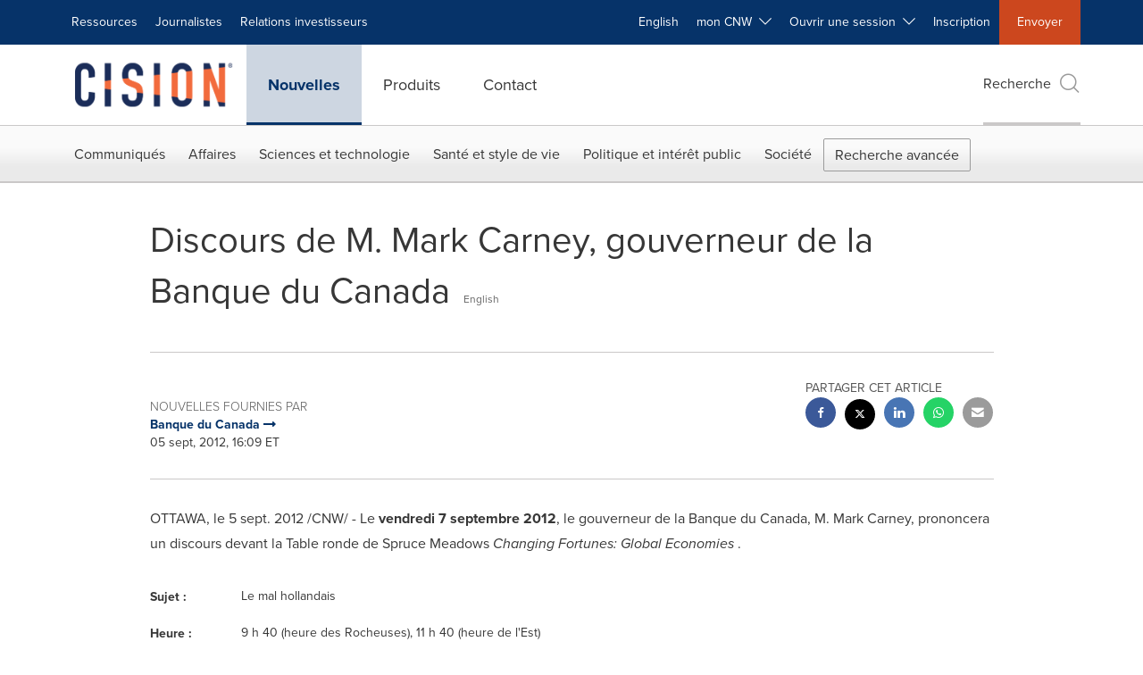

--- FILE ---
content_type: text/html;charset=utf-8
request_url: https://www.newswire.ca/fr/news-releases/discours-de-m-mark-carney-gouverneur-de-la-banque-du-canada-510686791.html
body_size: 24709
content:
<!doctype html>



<html lang="fr">

<head>
  
        <meta charset="utf-8"/>
	    <meta content="IE=edge,chrome=1" http-equiv="X-UA-Compatible"/>
	    <meta name="viewport" content="width=device-width, initial-scale=1"/><link rel="icon" href="/content/dam/cision/icons/favicon.png" type="image/png"/>
    	<meta name="adobeLaunchScript" content="//assets.adobedtm.com/launch-EN5a9546be82474822b2c7515efd01750c.min"/>
		<script type="text/javascript" src="https://widgets.financialcontent.com/cision/stockquote.js" async></script>
	
 



<script src="https://code.jquery.com/jquery-3.5.0.min.js"></script>
<script src="https://fast.wistia.com/player.js" async></script>
<script src="https://fast.wistia.com/playlist.js" async></script> 
    
<link rel="stylesheet" href="/etc.clientlibs/prncom/clientlibs/newspage-clientlibs.min.css" type="text/css">





     
    
     
    <meta itemprop="description" content="/CNW/ - Le vendredi 7 septembre 2012, le gouverneur de la Banque du Canada, M. Mark Carney, prononcera un discours devant la Table ronde de Spruce Meadows..."/>
    <meta name="description" content="/CNW/ - Le vendredi 7 septembre 2012, le gouverneur de la Banque du Canada, M. Mark Carney, prononcera un discours devant la Table ronde de Spruce Meadows..."/>
    <!-- For structured data -->
    <meta itemprop="inLanguage" content="fr"/>
    <!-- For language declaration -->
    <meta http-equiv="Content-Language" content="fr"/>
    
    
        <link rel="icon" href="/content/dam/cision/icons/favicon.png" type="image/png"/>
    
    <title>Discours de M. Mark Carney, gouverneur de la Banque du Canada</title>
    <meta name="author" content="Banque du Canada"/>
    <meta name='Publisher' content="CNW Group"/>
    <meta name="msvalidate.01" content="9D28F7743C790DD88F2D9C7375EF7ED5"/>
    <meta name="p:domain_verify" content="7d052ac42aa9e7505635404745861994"/>
    <meta name="referrer" content="unsafe-url"/>
    <meta name="google-site-verification" content="xDAXH-iSoJ2LVjsJb88HI03rnWfjQ3sQcczI4-EGotQ"/>
    <meta name="naver-site-verification" content="0aaad19c909a94c1b1cf1e782a10f0a6d8e14fc0"/>
    <meta name='date' content="2012-09-05T16:09:00-04:00"/>
    <meta name="twitter:card" content="summary_large_image"/>
    
        <meta name="twitter:site" content="@CNWGroup"/>
    
    
    <meta name="twitter:title" content="Discours de M. Mark Carney, gouverneur de la Banque du Canada"/>
    <meta name="twitter:description" content="/CNW/ - Le vendredi 7 septembre 2012, le gouverneur de la Banque du Canada, M. Mark Carney, prononcera un discours devant la Table ronde de Spruce Meadows..."/>
    
    <meta property="og:title" content="Discours de M. Mark Carney, gouverneur de la Banque du Canada"/>
    <meta property="og:type" content="article"/>
    <meta property="og:description" content="/CNW/ - Le vendredi 7 septembre 2012, le gouverneur de la Banque du Canada, M. Mark Carney, prononcera un discours devant la Table ronde de Spruce Meadows..."/>
    
        
    
    
     
    <meta property="og:url" content="https://www.newswire.ca/fr/news-releases/discours-de-m-mark-carney-gouverneur-de-la-banque-du-canada-510686791.html"/>
    
        
        

            
            
                
                
                    <meta name="robots" content="index, follow"/>
                
                <link rel="canonical" href="https://www.newswire.ca/fr/news-releases/discours-de-m-mark-carney-gouverneur-de-la-banque-du-canada-510686791.html"/>
                
                     
                    <link rel="alternate" href="https://www.newswire.ca/fr/news-releases/discours-de-m-mark-carney-gouverneur-de-la-banque-du-canada-510686791.html" hreflang="fr-CA"/>
                
                     
                    <link rel="alternate" href="https://www.newswire.ca/news-releases/speech-by-mark-carney-governor-of-the-bank-of-canada-510686801.html" hreflang="en-CA"/>
                
            
        

    
    <meta id="sharingTitle" content="Discours de M. Mark Carney, gouverneur de la Banque du Canada"/>
    <meta id="sharingDesc" content="Discours de M. Mark Carney, gouverneur de la Banque du Canada"/>
     
    
    
    <!-- Additional Authorable Meta tags -->
    
    <script type="application/ld+json">
        {
            "@context": "https://schema.org",
            "@type": "NewsArticle",
            "mainEntityOfPage": {
                "@id": "https://www.newswire.ca/fr/news-releases/discours-de-m-mark-carney-gouverneur-de-la-banque-du-canada-510686791.html"
            },
            "headline": "Discours de M. Mark Carney, gouverneur de la Banque du Canada",
            "image": [
                ""
            ],
            "datePublished": "2012-09-05T16:09:00-04:00",
            "dateModified": "2018-12-26T09:24:32-05:00",
            "description": "/CNW/ - Le vendredi 7 septembre 2012, le gouverneur de la Banque du Canada, M. Mark Carney, prononcera un discours devant la Table ronde de Spruce Meadows...",
            "publisher": {
              "@type": "Organization",
              "name": "CNW Group",
              "logo": {
                "@type": "ImageObject",
                "url": "https://www.newswire.ca/content/dam/newswire-ca/Cision_logo_navy_orange.svg"
              }
            }
        }
    </script>
 
			 	<style>
			 		
#ReleaseContent TABLE
{
    BORDER-COLLAPSE: collapse
}
TR.cnwUnderlinedCell TD
{
    BORDER-BOTTOM: #000000 1px solid
}
TR.cnwDoubleUnderlinedCell TD
{
    BORDER-BOTTOM: #000000 3px double
}
TR.cnwBoldUnderlinedCell TD
{
    BORDER-BOTTOM: #000000 3px solid
}
TD.cnwUnderlinedCell
{
    BORDER-BOTTOM: #000000 1px solid
}
TD.cnwDoubleUnderlinedCell
{
    BORDER-BOTTOM: #000000 3px double
}
TD.cnwBoldUnderlinedCell
{
    BORDER-BOTTOM: #000000 3px solid
}
#ReleaseContent TABLE.cnwBorderedTable TD
{
    BORDER-RIGHT: black 1px solid;
    PADDING-RIGHT: 2px;
    BORDER-TOP: black 1px solid;
    PADDING-LEFT: 2px;
    PADDING-BOTTOM: 2px;
    BORDER-LEFT: black 1px solid;
    PADDING-TOP: 2px;
    BORDER-BOTTOM: black 1px solid;
    BORDER-COLLAPSE: collapse
}
#ReleaseContent TABLE TD
{
    PADDING-RIGHT: 2px;
    PADDING-LEFT: 2px;
    PADDING-BOTTOM: 2px;
    PADDING-TOP: 2px
}


			 	</style>
		 	          

	

</head>


<body class="prncom prncom_news-releases prncom_news-releases_news-template-d prncom_news-releases_news-template-d_index carousel-template news blue-theme">
<a href="https://www.cision.com/about/accessibility/" tabindex="0" class="skipNavLink screen-only">Déclaration d&#39;accessibilité</a>
<a href="#main" tabindex="0" class="skipNavLink screen-only">Sauter la navigation</a>
<div class="page-wrap">
  

<div>
			 

    <header class="main-header visible-lg-block newswire-ca ">
    

 
<section class="nav-junior">
    <div class="container">
        <nav class="navbar navbar-junior" aria-label="primary">
                <div>
                    
                        
                        <ul class="nav navbar-nav"> 
                                <li>
                                <a href="/fr/resources/" target="_self">Ressources</a>
                              </li> <li>
                           <a href="https://prnmedia.prnewswire.com/fr/" target="_blank">Journalistes</a>
                             </li>
                                 
                                <li>
                                <a href="/fr/products/investor-relations/" target="_self">Relations investisseurs</a>
                              </li>  </ul>
                    
                    
                        
                      <ul class="nav navbar-nav navbar-right">  <li>
											<!-- <a href="JavaScript:void(0)"  id="userlang" target="_self" class="language-toggle" data-browser-lang="fr" data-req-param-org="" data-req-url="/fr/news-releases/discours-de-m-mark-carney-gouverneur-de-la-banque-du-canada-510686791.html" data-req-full-url="https://www.newswire.ca/content/newswire-ca/ca/fr/news-releases.detail.html/discours-de-m-mark-carney-gouverneur-de-la-banque-du-canada-510686791.html"  data-redirect-url="/news-releases/" title="" style="cursor:pointer;">English</a> -->
											<a href="/news-releases/" class="language-toggle" target="_self" lang="en">English</a>
                                       </li><li class="dropdown ">
                                                    <a tabindex="0" data-toggle="dropdown" role="button" class="dropdown-toggle" aria-expanded="false">mon CNW&nbsp; <i class="btr bt-angle-down"></i></a>
                                                    <ul class="dropdown-menu"> 
            <li>
                <a href="/fr/mycnw/login/" id="logRegister" target="_self">Ouvrir une session</a>
            </li>  
            <li>
                <a href="/fr/mycnw/register/" id="regRegister" target="_self">Créez un compte</a>
            </li> 
                                                    </ul>
                                                </li><li class="dropdown ">
                                                    <a tabindex="0" data-toggle="dropdown" role="button" class="dropdown-toggle" aria-expanded="false">Ouvrir une session&nbsp; <i class="btr bt-angle-down"></i></a>
                                                    <ul class="dropdown-menu"> <li>
                <a href="https://app2.cision.com/" target="_blank">Comms Cloud Nouvelle Génération</a>
            </li>
              <li>
                <a href="https://app.cision.com/#/login?lang=en-ca" target="_blank">Cision Communications Cloud®</a>
            </li>
              <li>
                <a href="https://app.prnewswire.com/login/auto" target="_blank">PR Newswire Amplify™</a>
            </li>
             
                                                    </ul>
                                                </li><li>
                                           <a href="/fr/contact-us/" target="_blank">Inscription</a>
                                     </li>   <li class="bg-brand-secondary ">
                                    <a href="/fr/contact-us/" target="_self">Envoyer</a>
                                </li>
                                 </ul>
                    
                </div>
        </nav>
    </div>
</section>
    <section class="nav-main">
    <div class="container">
        <nav class="navbar navbar-default" aria-label="secondary">
                <div class="navbar-header">
                    


<a class="navbar-brand" href="https://www.newswire.ca/fr/" target="_self">
        
        
            
            <img class="img-responsive " src="/content/dam/newswire-ca/Cision_logo_navy_orange.svg" title="Cision Canada" alt="Cision Canada" loading="lazy" onerror="this.onerror=null; this.src=''"/>
            
            
        
    </a>
               </div>
               <div>
                    



	<ul class="nav navbar-nav">
		
			<li class="dropdown" id="news">
				
				
					<a href="/fr/news-releases/" target="_self" data-subnav="news">Nouvelles</a>
				
			</li>
		
			<li class="dropdown" id="products">
				
				
					<a href="/fr/amplify-plateforme/" target="_self" data-subnav="products">Produits</a>
				
			</li>
		
			<li class="dropdown" id="contact">
				
				
					<a href="/fr/contact-us/" target="_self" data-subnav="contact">Contact</a>
				
			</li>
		
	</ul>

                </div>
				
                    <div>
					 
					   
					  		


	
	
			
		<script>
			var siteSearchProperties = '{"viewAllorglabelHtml":"Organisations <span>Voir Tout</span>","viewAllprodlabelHtml":"Produits <span>Voir Tout</span>","viewAllresourcelabelHtml":"Ressources <span>Voir Tout</span>","newsReleasePrefix":"/fr/news-releases/","viewAllNewslabelHtml":"Nouvelles <span>Voir Tout</span>"}';
			siteSearchProperties = JSON.parse(siteSearchProperties);
		</script>
	   		<div id="sitesearch">
	   		

	 <div class="pull-right">
          <button data-toggle="modal" data-target="#search-modal" class="search_btn">
              Recherche<span aria-hidden="true" class="btr bt-search bt-lg text-muted"></span>
             
             
            <input type="hidden" id="pathPrefix" name="pathPrefix"/>
            <input type="hidden" id="siteValue" name="siteValue" value="newswire-ca"/>
            <input type="hidden" id="langValue" name="langValue" value="fr"/>
        </button>
     </div>
 
 
 
 
 
 

<div class="modal fade modal-qs-search" id="search-modal" tabindex="-1">
          <div role="dialog" aria-modal="true" aria-label="Search" class="modal-dialog modal-lg">
            <div class="modal-content">
            <div class="col-sm-1 pull-right">
                <button type="button" class="close" data-dismiss="modal" aria-label="Close"><i class="btr bt-times"></i></button>
            </div>
              <div class="modal-body col-sm-10 col-sm-offset-1" tabindex="0">
                <form class="search-bar">
                  <div class="input-group">

                  	<input type="hidden" id="sitesearchurl" name="searchlink" value="/fr/search/all/"/>
                  	<input type="hidden" id="prodsearchurl" name="prodsearchlink" value="/fr/search/products/"/>
                  	<input type="hidden" id="resourcesearchurl" name="resourcesearchlink" value="/fr/search/resources/"/>
                  	<input type="hidden" id="orgsearchurl" name="orgsearchlink" value="/fr/search/organisation/"/>
                  	<input type="hidden" id="allnewssearchurl" name="allnewssearchlink" value="/fr/search/news/"/>
                  	<input type="hidden" id="enableQuickSearch" name="enableQuickSearch" value="true"/>

                  	<input type="hidden" id="newsVanityPathURL" name="newsVanityPathURL" value="/fr/news/"/>
                      <input type="hidden" id="currentPagePathURL" name="currentPagePathURL" value="/content/newswire-ca/ca/fr/news-releases"/>
                      <label class="search-label" id="SearchLabel" for="sitesearchbox">Recherche</label>
                  	 <span style="display: none" id="autopoplabel" aria-hidden="true">When typing in this field, a list of search results will appear and be automatically updated as you type.</span>
                      <div class="results-count sr-only" aria-live="assertive"></div>
                      <input type="text" id="sitesearchbox" name="Search" aria-controls="results" aria-haspopup="listbox" aria-expanded="false" aria-describedby="autopoplabel" autocomplete="off" aria-autocomplete="list" class="form-control form-search" placeholder="Recherchez des communiqués et organisations"/>

                  </div>
                  <div class="qs-error">
                  </div>
                </form>
              <div class="qs-results-container">
                  <div class="qs-pending">
                    <div class="row">
                      <div class="col-sm-1">
                        <div class='uil-ring-css small'>
                          <div></div>
                        </div>
                      </div>
                      <div class="col-sm-11">
                        <p class="text-muted">Rechercher votre contenu...</p>
                      </div>
                    </div>
                  </div>
                  <div class="row">
                    <div class="col-sm-12">
                      <div class="qs-results" id="response-json">
                        <div class="media qs-no-results">
		                  <div class="media-left media-middle">
		                    <i class="btr bt-exclamation-circle bt-2x text-muted"></i>
		                  </div>
		                  <div class="media-body media-middle">
		                    <span><strong>Aucun résultat trouvé. Modifiez les termes de votre recherche et réessayez.</strong></span>
		                  </div>
		                </div>

                        <div id="eraResponseJson"> </div>
                      </div>
                      
	                      <div class="row">
	                        <div class="col-sm-12">
	                          <a class="qs-as" href="/fr/search/advance-search/">Recherche avancée</a>
	                        </div>
	                      </div>
                      
                    </div>
                  </div>
                </div>
              </div>
            </div>
          </div>
        </div>
	
	   		</div>
		

		

					   
					  	                   
					
					</div>
				
           </nav>
           
    </div>
</section>

    
                <div class="navigation-menu" id="sub-nav-tier" style="display: none;">
                    <div class="nav-subnav hidden-xs">
						<div class="container">
							
								
									<nav class="navbar news" id="mainNav-news" style="display: none;" aria-label="news">
										
											
											

  <ul class="nav nav-pills tier-two  advsearch">
    
      
        
          
          
          
            <li class="nav-dropdown dropdown fw nav-title">
              <a class="dropdown-toggle" href="#" role="button" data-toggle="dropdown" tabindex="0" aria-expanded="false" aria-controls="1-submenu" title="Communiqués"> Communiqués </a>
              
                
                  
                  <ul class="dropdown-menu tier-three" id="1-submenu">
                    <li class="row">
                      <div class="col-sm-12">
                        <div class="nav-list-item">
                          
	
	
	
	
		
		
			
				<div class="col-sm-4">
					<ul class="nav-tier col_item col_item_list2">
						<li><h2><a href="/fr/news-releases/" data-omniture="{&quot;SubNavigationLink&quot;:&quot;NR | Communiqués | Parcourir les communiqués&quot;,&quot;FormSubNavBar&quot;:&quot;true&quot;}" class="media-heading omniture-subnav" style="font-weight:bold">Parcourir les communiqués</a></h2></li>
						
							
							
	
		<li>
			<a class="omniture-subnav" href="/fr/news-releases/news-releases-list/" data-omniture="{&quot;SubNavigationLink&quot;:&quot;&quot;,&quot;FormSubNavBar&quot;:&quot;true&quot;}">Tous les communiqués de presse
			</a>
		</li>
	
		<li>
			<a class="omniture-subnav" href="/fr/news-releases/all-public-company-news/" data-omniture="{&quot;SubNavigationLink&quot;:&quot;&quot;,&quot;FormSubNavBar&quot;:&quot;true&quot;}">Tous les communiqués de sociétés publiques
			</a>
		</li>
	

						


						
							
							
						
						
							
								<li><h2><a class="media-heading omniture-subnav" href="/fr/news-releases/" data-omniture="{&quot;SubNavigationLink&quot;:&quot;NR | Communiqués | Parcourir les communiqués | Parcourir les communiqués Overview&quot;,&quot;FormSubNavBar&quot;:&quot;true&quot;}">Parcourir tous les communiqués </a></h2></li>
							

						
						
					</ul>
				</div>
			
		
			
				<div class="col-sm-4">
					<ul class="nav-tier col_item col_item_list2">
						<li><h2><a href="/fr/news-releases/multimedia/" data-omniture="{&quot;SubNavigationLink&quot;:&quot;NR | Communiqués | Galerie multimédia&quot;,&quot;FormSubNavBar&quot;:&quot;true&quot;}" class="media-heading omniture-subnav" style="font-weight:bold">Galerie multimédia</a></h2></li>
						
							
							
	
		<li>
			<a class="omniture-subnav" href="/fr/news-releases/multimedia/multimedia-list/" data-omniture="{&quot;SubNavigationLink&quot;:&quot;&quot;,&quot;FormSubNavBar&quot;:&quot;true&quot;}">Tous les communiqués avec multimédia
			</a>
		</li>
	
		<li>
			<a class="omniture-subnav" href="/fr/news-releases/photos/photos-list/" data-omniture="{&quot;SubNavigationLink&quot;:&quot;&quot;,&quot;FormSubNavBar&quot;:&quot;true&quot;}">Tous les communiqués avec photos
			</a>
		</li>
	
		<li>
			<a class="omniture-subnav" href="/fr/news-releases/videos/videos-list/" data-omniture="{&quot;SubNavigationLink&quot;:&quot;&quot;,&quot;FormSubNavBar&quot;:&quot;true&quot;}">Tous les communiqués avec vidéos
			</a>
		</li>
	

						


						
							
							
						
						
							
								<li><h2><a class="media-heading omniture-subnav" href="/fr/news-releases/multimedia/" data-omniture="{&quot;SubNavigationLink&quot;:&quot;NR | Communiqués | Galerie multimédia | Galerie multimédia Overview&quot;,&quot;FormSubNavBar&quot;:&quot;true&quot;}">Voir toute la Galerie multimédia </a></h2></li>
							

						
						
					</ul>
				</div>
			
		
			
				<div class="col-sm-4">
					<ul class="nav-tier col_item col_item_list2">
						<li><h2><a href="/fr/news-releases/latest-news-topics/" data-omniture="{&quot;SubNavigationLink&quot;:&quot;NR | Communiqués | Sujets d&#39;actualité&quot;,&quot;FormSubNavBar&quot;:&quot;true&quot;}" class="media-heading omniture-subnav" style="font-weight:bold">Sujets d&#39;actualité</a></h2></li>
						
							
							
	
		<li>
			<a class="omniture-subnav" href="/fr/news-releases/latest-news-topics/" data-omniture="{&quot;SubNavigationLink&quot;:&quot;&quot;,&quot;FormSubNavBar&quot;:&quot;true&quot;}">Voir tous les sujets d&#39;actualité
			</a>
		</li>
	

						


						
							
							
						
						
							

						
						
					</ul>
				</div>
			
		
	


                        </div>
                      </div>
                    </li>
                  </ul>
                
              
              
            </li>
          
        
          
          
          
            <li class="nav-dropdown dropdown fw nav-title">
              <a class="dropdown-toggle" href="#" role="button" data-toggle="dropdown" tabindex="0" aria-expanded="false" aria-controls="2-submenu" title="Affaires"> Affaires </a>
              
              
                
                  
                  <ul class="dropdown-menu tier-three">
    <li class="row">
        <ul class="nav-tier">
                                                        <li><h2><a href="/fr/news-releases/general-business-latest-news/" class="media-heading omniture-subnav" data-omniture="{&quot;SubNavigationLink&quot;:&quot;Affaires&quot;,&quot;FormSubNavBar&quot;:&quot;true&quot;}">Affaires Générales</a></h2></li><li><a class="omniture-subnav" href="/fr/news-releases/general-business-latest-news/general-business-latest-news-list/" data-omniture="{&quot;SubNavigationLink&quot;:&quot;NR | Affaires | Affaires Générales |  &quot;,&quot;FormSubNavBar&quot;:&quot;true&quot;}">Afficher tous les communiqués - Affaires générales
        </a></li><li><a class="omniture-subnav" href="/fr/news-releases/general-business-latest-news/outsourcing-businesses-list/" data-omniture="{&quot;SubNavigationLink&quot;:&quot;NR | Affaires | Affaires Générales | Activités d&#39;externalisation &quot;,&quot;FormSubNavBar&quot;:&quot;true&quot;}">Activités d&#39;externalisation
        </a></li><li><a class="omniture-subnav" href="/fr/news-releases/general-business-latest-news/personnel-announcements-list/" data-omniture="{&quot;SubNavigationLink&quot;:&quot;NR | Affaires | Affaires Générales | Annonces relatives au personnel &quot;,&quot;FormSubNavBar&quot;:&quot;true&quot;}">Annonces relatives au personnel
        </a></li><li><a class="omniture-subnav" href="/fr/news-releases/general-business-latest-news/trade-show-news-list/" data-omniture="{&quot;SubNavigationLink&quot;:&quot;NR | Affaires | Affaires Générales | Communiqués salon professionnel &quot;,&quot;FormSubNavBar&quot;:&quot;true&quot;}">Communiqués salon professionnel
        </a></li><li><a class="omniture-subnav" href="/fr/news-releases/general-business-latest-news/surveys-polls-and-research-list/" data-omniture="{&quot;SubNavigationLink&quot;:&quot;NR | Affaires | Affaires Générales | Enquêtes, sondages et recherches &quot;,&quot;FormSubNavBar&quot;:&quot;true&quot;}">Enquêtes, sondages et recherches
        </a></li><li><a class="omniture-subnav" href="/fr/news-releases/general-business-latest-news/corporate-expansion-list/" data-omniture="{&quot;SubNavigationLink&quot;:&quot;NR | Affaires | Affaires Générales | Expansion d&#39;entreprise &quot;,&quot;FormSubNavBar&quot;:&quot;true&quot;}">Expansion d&#39;entreprise
        </a></li><li><a class="omniture-subnav" href="/fr/news-releases/general-business-latest-news/commercial-real-estate-list/" data-omniture="{&quot;SubNavigationLink&quot;:&quot;NR | Affaires | Affaires Générales | Immobilier commercial &quot;,&quot;FormSubNavBar&quot;:&quot;true&quot;}">Immobilier commercial
        </a></li><li><a class="omniture-subnav" href="/fr/news-releases/general-business-latest-news/residential-real-estate-list/" data-omniture="{&quot;SubNavigationLink&quot;:&quot;NR | Affaires | Affaires Générales | Immobilier résidentiel &quot;,&quot;FormSubNavBar&quot;:&quot;true&quot;}">Immobilier résidentiel
        </a></li><li><a class="omniture-subnav" href="/fr/news-releases/general-business-latest-news/socially-responsible-investing-list/" data-omniture="{&quot;SubNavigationLink&quot;:&quot;NR | Affaires | Affaires Générales | Investissement socialement responsable &quot;,&quot;FormSubNavBar&quot;:&quot;true&quot;}">Investissement socialement responsable
        </a></li><li><a class="omniture-subnav" href="/fr/news-releases/general-business-latest-news/licensing-list/" data-omniture="{&quot;SubNavigationLink&quot;:&quot;NR | Affaires | Affaires Générales | Licenciement &quot;,&quot;FormSubNavBar&quot;:&quot;true&quot;}">Licenciement
        </a></li><li><a class="omniture-subnav" href="/fr/news-releases/general-business-latest-news/obituaries-list/" data-omniture="{&quot;SubNavigationLink&quot;:&quot;NR | Affaires | Affaires Générales | Nécrologie &quot;,&quot;FormSubNavBar&quot;:&quot;true&quot;}">Nécrologie
        </a></li><li><a class="omniture-subnav" href="/fr/news-releases/general-business-latest-news/new-products-services-list/" data-omniture="{&quot;SubNavigationLink&quot;:&quot;NR | Affaires | Affaires Générales | Nouveaux produits et services &quot;,&quot;FormSubNavBar&quot;:&quot;true&quot;}">Nouveaux produits et services
        </a></li><li><a class="omniture-subnav" href="/fr/news-releases/general-business-latest-news/awards-list/" data-omniture="{&quot;SubNavigationLink&quot;:&quot;NR | Affaires | Affaires Générales | Récompenses &quot;,&quot;FormSubNavBar&quot;:&quot;true&quot;}">Récompenses
        </a></li><li><a class="omniture-subnav" href="/fr/news-releases/general-business-latest-news/human-resource-workforce-management-list/" data-omniture="{&quot;SubNavigationLink&quot;:&quot;NR | Affaires | Affaires Générales | Ressources humaines et gestion des effectifs &quot;,&quot;FormSubNavBar&quot;:&quot;true&quot;}">Ressources humaines et gestion des effectifs
        </a></li><li><a class="omniture-subnav" href="/fr/news-releases/general-business-latest-news/earnings-list/" data-omniture="{&quot;SubNavigationLink&quot;:&quot;NR | Affaires | Affaires Générales | Résultats financiers &quot;,&quot;FormSubNavBar&quot;:&quot;true&quot;}">Résultats financiers
        </a></li><li><a class="omniture-subnav" href="/fr/news-releases/general-business-latest-news/small-business-services-list/" data-omniture="{&quot;SubNavigationLink&quot;:&quot;NR | Affaires | Affaires Générales | Services aux petites entreprises &quot;,&quot;FormSubNavBar&quot;:&quot;true&quot;}">Services aux petites entreprises
        </a></li><li><a class="omniture-subnav" href="/fr/news-releases/general-business-latest-news/real-estate-transactions-list/" data-omniture="{&quot;SubNavigationLink&quot;:&quot;NR | Affaires | Affaires Générales | Transactions immobilières &quot;,&quot;FormSubNavBar&quot;:&quot;true&quot;}">Transactions immobilières
        </a></li><li><h2><a class="media-heading omniture-subnav" href="/fr/news-releases/general-business-latest-news/" data-omniture="{&quot;SubNavigationLink&quot;:&quot;NR | Affaires | Affaires Générales | Affaires Générales Overview &quot;,&quot;FormSubNavBar&quot;:&quot;true&quot;}">Survol, Affaires Générales</a></h2></li><li><h2><a class="media-heading omniture-subnav" href="/fr/news-releases/general-business-latest-news/general-business-latest-news-list/" data-omniture="{&quot;SubNavigationLink&quot;:&quot;NR | Affaires | Affaires Générales | Voir tout Affaires Générales  &quot;,&quot;FormSubNavBar&quot;:&quot;true&quot;}">Voir tout Affaires Générales </a></h2></li></ul>
        <ul class="nav-tier">
                                                        <li><h2><a href="/fr/news-releases/entertainment-media-latest-news/" class="media-heading omniture-subnav" data-omniture="{&quot;SubNavigationLink&quot;:&quot;Affaires&quot;,&quot;FormSubNavBar&quot;:&quot;true&quot;}">Divertissement et médias</a></h2></li><li><a class="omniture-subnav" href="/fr/news-releases/entertainment-media-latest-news/entertainment-media-latest-news-list/" data-omniture="{&quot;SubNavigationLink&quot;:&quot;NR | Affaires | Divertissement et médias |  &quot;,&quot;FormSubNavBar&quot;:&quot;true&quot;}">Afficher tous les communiqués - Divertissement et médias
        </a></li><li><a class="omniture-subnav" href="/fr/news-releases/entertainment-media-latest-news/art-list/" data-omniture="{&quot;SubNavigationLink&quot;:&quot;NR | Affaires | Divertissement et médias | Art &quot;,&quot;FormSubNavBar&quot;:&quot;true&quot;}">Art
        </a></li><li><a class="omniture-subnav" href="/fr/news-releases/entertainment-media-latest-news/entertainment-list/" data-omniture="{&quot;SubNavigationLink&quot;:&quot;NR | Affaires | Divertissement et médias | Divertissement &quot;,&quot;FormSubNavBar&quot;:&quot;true&quot;}">Divertissement
        </a></li><li><a class="omniture-subnav" href="/fr/news-releases/entertainment-media-latest-news/film-and-motion-picture-list/" data-omniture="{&quot;SubNavigationLink&quot;:&quot;NR | Affaires | Divertissement et médias | Film &quot;,&quot;FormSubNavBar&quot;:&quot;true&quot;}">Film
        </a></li><li><a class="omniture-subnav" href="/fr/news-releases/entertainment-media-latest-news/books-list/" data-omniture="{&quot;SubNavigationLink&quot;:&quot;NR | Affaires | Divertissement et médias | Livres &quot;,&quot;FormSubNavBar&quot;:&quot;true&quot;}">Livres
        </a></li><li><a class="omniture-subnav" href="/fr/news-releases/entertainment-media-latest-news/magazines-list/" data-omniture="{&quot;SubNavigationLink&quot;:&quot;NR | Affaires | Divertissement et médias | Magazines &quot;,&quot;FormSubNavBar&quot;:&quot;true&quot;}">Magazines
        </a></li><li><a class="omniture-subnav" href="/fr/news-releases/entertainment-media-latest-news/music-list/" data-omniture="{&quot;SubNavigationLink&quot;:&quot;NR | Affaires | Divertissement et médias | Musique &quot;,&quot;FormSubNavBar&quot;:&quot;true&quot;}">Musique
        </a></li><li><a class="omniture-subnav" href="/fr/news-releases/entertainment-media-latest-news/advertising-list/" data-omniture="{&quot;SubNavigationLink&quot;:&quot;NR | Affaires | Divertissement et médias | Publicité &quot;,&quot;FormSubNavBar&quot;:&quot;true&quot;}">Publicité
        </a></li><li><a class="omniture-subnav" href="/fr/news-releases/entertainment-media-latest-news/radio-list/" data-omniture="{&quot;SubNavigationLink&quot;:&quot;NR | Affaires | Divertissement et médias | Radio &amp; Baladodiffusion &quot;,&quot;FormSubNavBar&quot;:&quot;true&quot;}">Radio &amp; Baladodiffusion
        </a></li><li><a class="omniture-subnav" href="/fr/news-releases/entertainment-media-latest-news/publishing-information-services-list/" data-omniture="{&quot;SubNavigationLink&quot;:&quot;NR | Affaires | Divertissement et médias | Services de publication et d&#39;information &quot;,&quot;FormSubNavBar&quot;:&quot;true&quot;}">Services de publication et d&#39;information
        </a></li><li><a class="omniture-subnav" href="/fr/news-releases/entertainment-media-latest-news/television-list/" data-omniture="{&quot;SubNavigationLink&quot;:&quot;NR | Affaires | Divertissement et médias | Télévision &quot;,&quot;FormSubNavBar&quot;:&quot;true&quot;}">Télévision
        </a></li><li><h2><a class="media-heading omniture-subnav" href="/fr/news-releases/entertainment-media-latest-news/" data-omniture="{&quot;SubNavigationLink&quot;:&quot;NR | Affaires | Divertissement et médias | Divertissement et médias Overview &quot;,&quot;FormSubNavBar&quot;:&quot;true&quot;}">Survol, Divertissement et médias</a></h2></li><li><h2><a class="media-heading omniture-subnav" href="/fr/news-releases/entertainment-media-latest-news/entertainment-media-latest-news-list/" data-omniture="{&quot;SubNavigationLink&quot;:&quot;NR | Affaires | Divertissement et médias | Voir tout Divertissement et médias  &quot;,&quot;FormSubNavBar&quot;:&quot;true&quot;}">Voir tout Divertissement et médias </a></h2></li></ul>
        <ul class="nav-tier">
                                                        <li><h2><a href="/fr/news-releases/automotive-transportation-latest-news/" class="media-heading omniture-subnav" data-omniture="{&quot;SubNavigationLink&quot;:&quot;Affaires&quot;,&quot;FormSubNavBar&quot;:&quot;true&quot;}">Secteur de l’automobile et du transport</a></h2></li><li><a class="omniture-subnav" href="/fr/news-releases/automotive-transportation-latest-news/automotive-transportation-latest-news-list/" data-omniture="{&quot;SubNavigationLink&quot;:&quot;NR | Affaires | Secteur de l’automobile et du transport |  &quot;,&quot;FormSubNavBar&quot;:&quot;true&quot;}">Afficher tous les communiqués - Secteur de l’automobile et du transport
        </a></li><li><a class="omniture-subnav" href="/fr/news-releases/automotive-transportation-latest-news/aerospace-defense-list/" data-omniture="{&quot;SubNavigationLink&quot;:&quot;NR | Affaires | Secteur de l’automobile et du transport | Aérospatiale, défense &quot;,&quot;FormSubNavBar&quot;:&quot;true&quot;}">Aérospatiale, défense
        </a></li><li><a class="omniture-subnav" href="/fr/news-releases/automotive-transportation-latest-news/automotive-list/" data-omniture="{&quot;SubNavigationLink&quot;:&quot;NR | Affaires | Secteur de l’automobile et du transport | Automobile &quot;,&quot;FormSubNavBar&quot;:&quot;true&quot;}">Automobile
        </a></li><li><a class="omniture-subnav" href="/fr/news-releases/automotive-transportation-latest-news/supply-chain-logistics-list/" data-omniture="{&quot;SubNavigationLink&quot;:&quot;NR | Affaires | Secteur de l’automobile et du transport | Chaîne logistique / Logistique &quot;,&quot;FormSubNavBar&quot;:&quot;true&quot;}">Chaîne logistique / Logistique
        </a></li><li><a class="omniture-subnav" href="/fr/news-releases/automotive-transportation-latest-news/airlines-aviation-list/" data-omniture="{&quot;SubNavigationLink&quot;:&quot;NR | Affaires | Secteur de l’automobile et du transport | Compagnies aériennes &amp; Aviation &quot;,&quot;FormSubNavBar&quot;:&quot;true&quot;}">Compagnies aériennes &amp; Aviation
        </a></li><li><a class="omniture-subnav" href="/fr/news-releases/automotive-transportation-latest-news/air-freight-list/" data-omniture="{&quot;SubNavigationLink&quot;:&quot;NR | Affaires | Secteur de l’automobile et du transport | Fret aérien &quot;,&quot;FormSubNavBar&quot;:&quot;true&quot;}">Fret aérien
        </a></li><li><a class="omniture-subnav" href="/fr/news-releases/automotive-transportation-latest-news/maritime-shipbuilding-list/" data-omniture="{&quot;SubNavigationLink&quot;:&quot;NR | Affaires | Secteur de l’automobile et du transport | Maritime &amp; Construction navale &quot;,&quot;FormSubNavBar&quot;:&quot;true&quot;}">Maritime &amp; Construction navale
        </a></li><li><a class="omniture-subnav" href="/fr/news-releases/automotive-transportation-latest-news/travel-list/" data-omniture="{&quot;SubNavigationLink&quot;:&quot;NR | Affaires | Secteur de l’automobile et du transport | Tourisme et Voyages &quot;,&quot;FormSubNavBar&quot;:&quot;true&quot;}">Tourisme et Voyages
        </a></li><li><a class="omniture-subnav" href="/fr/news-releases/automotive-transportation-latest-news/transportation-trucking-railroad-list/" data-omniture="{&quot;SubNavigationLink&quot;:&quot;NR | Affaires | Secteur de l’automobile et du transport | Transport, camionnage et de chemin de fer &quot;,&quot;FormSubNavBar&quot;:&quot;true&quot;}">Transport, camionnage et de chemin de fer
        </a></li><li><a class="omniture-subnav" href="/fr/news-releases/automotive-transportation-latest-news/trucking-and-road-transportation-list/" data-omniture="{&quot;SubNavigationLink&quot;:&quot;NR | Affaires | Secteur de l’automobile et du transport | Transports routiers &quot;,&quot;FormSubNavBar&quot;:&quot;true&quot;}">Transports routiers
        </a></li><li><a class="omniture-subnav" href="/fr/news-releases/automotive-transportation-latest-news/railroads-and-intermodal-transportation-list/" data-omniture="{&quot;SubNavigationLink&quot;:&quot;NR | Affaires | Secteur de l’automobile et du transport | Voies ferrées et transport intermodal &quot;,&quot;FormSubNavBar&quot;:&quot;true&quot;}">Voies ferrées et transport intermodal
        </a></li><li><h2><a class="media-heading omniture-subnav" href="/fr/news-releases/automotive-transportation-latest-news/" data-omniture="{&quot;SubNavigationLink&quot;:&quot;NR | Affaires | Secteur de l’automobile et du transport | Secteur de l’automobile et du transport Overview &quot;,&quot;FormSubNavBar&quot;:&quot;true&quot;}">Survol, Secteur de l’automobile et du transport</a></h2></li><li><h2><a class="media-heading omniture-subnav" href="/fr/news-releases/automotive-transportation-latest-news/automotive-transportation-latest-news-list/" data-omniture="{&quot;SubNavigationLink&quot;:&quot;NR | Affaires | Secteur de l’automobile et du transport | Voir tout Secteur de l’automobile et du transport  &quot;,&quot;FormSubNavBar&quot;:&quot;true&quot;}">Voir tout Secteur de l’automobile et du transport </a></h2></li></ul>
        <ul class="nav-tier">
                                                        <li><h2><a href="/fr/news-releases/financial-services-latest-news/" class="media-heading omniture-subnav" data-omniture="{&quot;SubNavigationLink&quot;:&quot;Affaires&quot;,&quot;FormSubNavBar&quot;:&quot;true&quot;}">Services financiers et investissements</a></h2></li><li><a class="omniture-subnav" href="/fr/news-releases/financial-services-latest-news/financial-services-latest-news-list/" data-omniture="{&quot;SubNavigationLink&quot;:&quot;NR | Affaires | Services financiers et investissements |  &quot;,&quot;FormSubNavBar&quot;:&quot;true&quot;}">Afficher tous les communiqués - Services financiers et investissements
        </a></li><li><a class="omniture-subnav" href="/fr/news-releases/financial-services-latest-news/financing-agreements-list/" data-omniture="{&quot;SubNavigationLink&quot;:&quot;NR | Affaires | Services financiers et investissements | Accords financiers &quot;,&quot;FormSubNavBar&quot;:&quot;true&quot;}">Accords financiers
        </a></li><li><a class="omniture-subnav" href="/fr/news-releases/financial-services-latest-news/acquisitions-mergers-and-takeovers-list/" data-omniture="{&quot;SubNavigationLink&quot;:&quot;NR | Affaires | Services financiers et investissements | Acquisitions, fusions et rachats &quot;,&quot;FormSubNavBar&quot;:&quot;true&quot;}">Acquisitions, fusions et rachats
        </a></li><li><a class="omniture-subnav" href="/fr/news-releases/financial-services-latest-news/shareholder-activism-list/" data-omniture="{&quot;SubNavigationLink&quot;:&quot;NR | Affaires | Services financiers et investissements | Activisme actionnarial &quot;,&quot;FormSubNavBar&quot;:&quot;true&quot;}">Activisme actionnarial
        </a></li><li><a class="omniture-subnav" href="/fr/news-releases/financial-services-latest-news/conference-call-announcements-list/" data-omniture="{&quot;SubNavigationLink&quot;:&quot;NR | Affaires | Services financiers et investissements | Annonces de conférence de presse &quot;,&quot;FormSubNavBar&quot;:&quot;true&quot;}">Annonces de conférence de presse
        </a></li><li><a class="omniture-subnav" href="/fr/news-releases/financial-services-latest-news/insurance-list/" data-omniture="{&quot;SubNavigationLink&quot;:&quot;NR | Affaires | Services financiers et investissements | Assurance &quot;,&quot;FormSubNavBar&quot;:&quot;true&quot;}">Assurance
        </a></li><li><a class="omniture-subnav" href="/fr/news-releases/financial-services-latest-news/venture-capital-list/" data-omniture="{&quot;SubNavigationLink&quot;:&quot;NR | Affaires | Services financiers et investissements | Capital de risque &quot;,&quot;FormSubNavBar&quot;:&quot;true&quot;}">Capital de risque
        </a></li><li><a class="omniture-subnav" href="/fr/news-releases/financial-services-latest-news/joint-ventures-list/" data-omniture="{&quot;SubNavigationLink&quot;:&quot;NR | Affaires | Services financiers et investissements | Coentreprises &quot;,&quot;FormSubNavBar&quot;:&quot;true&quot;}">Coentreprises
        </a></li><li><a class="omniture-subnav" href="/fr/news-releases/financial-services-latest-news/contracts-list/" data-omniture="{&quot;SubNavigationLink&quot;:&quot;NR | Affaires | Services financiers et investissements | Contrats &quot;,&quot;FormSubNavBar&quot;:&quot;true&quot;}">Contrats
        </a></li><li><a class="omniture-subnav" href="/fr/news-releases/financial-services-latest-news/cryptocurrency-list/" data-omniture="{&quot;SubNavigationLink&quot;:&quot;NR | Affaires | Services financiers et investissements | Cryptomonnaie &quot;,&quot;FormSubNavBar&quot;:&quot;true&quot;}">Cryptomonnaie
        </a></li><li><a class="omniture-subnav" href="/fr/news-releases/financial-services-latest-news/dividends-list/" data-omniture="{&quot;SubNavigationLink&quot;:&quot;NR | Affaires | Services financiers et investissements | Dividendes &quot;,&quot;FormSubNavBar&quot;:&quot;true&quot;}">Dividendes
        </a></li><li><a class="omniture-subnav" href="/fr/news-releases/financial-services-latest-news/stock-offering-list/" data-omniture="{&quot;SubNavigationLink&quot;:&quot;NR | Affaires | Services financiers et investissements | Émission d&#39;actions &quot;,&quot;FormSubNavBar&quot;:&quot;true&quot;}">Émission d&#39;actions
        </a></li><li><a class="omniture-subnav" href="/fr/news-releases/financial-services-latest-news/bankruptcy-list/" data-omniture="{&quot;SubNavigationLink&quot;:&quot;NR | Affaires | Services financiers et investissements | Faillite &quot;,&quot;FormSubNavBar&quot;:&quot;true&quot;}">Faillite
        </a></li><li><a class="omniture-subnav" href="/fr/news-releases/financial-services-latest-news/mutual-funds-list/" data-omniture="{&quot;SubNavigationLink&quot;:&quot;NR | Affaires | Services financiers et investissements | Fonds communs &quot;,&quot;FormSubNavBar&quot;:&quot;true&quot;}">Fonds communs
        </a></li><li><a class="omniture-subnav" href="/fr/news-releases/financial-services-latest-news/stock-split-list/" data-omniture="{&quot;SubNavigationLink&quot;:&quot;NR | Affaires | Services financiers et investissements | Fractionnement d&#39;actions &quot;,&quot;FormSubNavBar&quot;:&quot;true&quot;}">Fractionnement d&#39;actions
        </a></li><li><a class="omniture-subnav" href="/fr/news-releases/financial-services-latest-news/real-estate-list/" data-omniture="{&quot;SubNavigationLink&quot;:&quot;NR | Affaires | Services financiers et investissements | Immobilier &quot;,&quot;FormSubNavBar&quot;:&quot;true&quot;}">Immobilier
        </a></li><li><a class="omniture-subnav" href="/fr/news-releases/financial-services-latest-news/accounting-news-issues-list/" data-omniture="{&quot;SubNavigationLink&quot;:&quot;NR | Affaires | Services financiers et investissements | Nouvelles et dossiers &quot;,&quot;FormSubNavBar&quot;:&quot;true&quot;}">Nouvelles et dossiers
        </a></li><li><a class="omniture-subnav" href="/fr/news-releases/financial-services-latest-news/bond-stock-ratings-list/" data-omniture="{&quot;SubNavigationLink&quot;:&quot;NR | Affaires | Services financiers et investissements | Obligations et actions &quot;,&quot;FormSubNavBar&quot;:&quot;true&quot;}">Obligations et actions
        </a></li><li><a class="omniture-subnav" href="/fr/news-releases/financial-services-latest-news/investment-opinions-list/" data-omniture="{&quot;SubNavigationLink&quot;:&quot;NR | Affaires | Services financiers et investissements | Opinions d&#39;investissement &quot;,&quot;FormSubNavBar&quot;:&quot;true&quot;}">Opinions d&#39;investissement
        </a></li><li><a class="omniture-subnav" href="/fr/news-releases/financial-services-latest-news/private-placement-list/" data-omniture="{&quot;SubNavigationLink&quot;:&quot;NR | Affaires | Services financiers et investissements | Placement privé &quot;,&quot;FormSubNavBar&quot;:&quot;true&quot;}">Placement privé
        </a></li><li><a class="omniture-subnav" href="/fr/news-releases/financial-services-latest-news/earnings-forecasts-projections-list/" data-omniture="{&quot;SubNavigationLink&quot;:&quot;NR | Affaires | Services financiers et investissements | Prévisions de résultats &amp; projections &quot;,&quot;FormSubNavBar&quot;:&quot;true&quot;}">Prévisions de résultats &amp; projections
        </a></li><li><a class="omniture-subnav" href="/fr/news-releases/financial-services-latest-news/sales-reports-list/" data-omniture="{&quot;SubNavigationLink&quot;:&quot;NR | Affaires | Services financiers et investissements | Rapports des ventes &quot;,&quot;FormSubNavBar&quot;:&quot;true&quot;}">Rapports des ventes
        </a></li><li><a class="omniture-subnav" href="/fr/news-releases/financial-services-latest-news/restructuring-recapitalization-list/" data-omniture="{&quot;SubNavigationLink&quot;:&quot;NR | Affaires | Services financiers et investissements | Restructuration &amp; recapitalisation &quot;,&quot;FormSubNavBar&quot;:&quot;true&quot;}">Restructuration &amp; recapitalisation
        </a></li><li><a class="omniture-subnav" href="/fr/news-releases/financial-services-latest-news/earnings-list/" data-omniture="{&quot;SubNavigationLink&quot;:&quot;NR | Affaires | Services financiers et investissements | Résultats financiers &quot;,&quot;FormSubNavBar&quot;:&quot;true&quot;}">Résultats financiers
        </a></li><li><a class="omniture-subnav" href="/fr/news-releases/financial-services-latest-news/banking-financial-services-list/" data-omniture="{&quot;SubNavigationLink&quot;:&quot;NR | Affaires | Services financiers et investissements | Services bancaires &amp; financiers &quot;,&quot;FormSubNavBar&quot;:&quot;true&quot;}">Services bancaires &amp; financiers
        </a></li><li><h2><a class="media-heading omniture-subnav" href="/fr/news-releases/financial-services-latest-news/" data-omniture="{&quot;SubNavigationLink&quot;:&quot;NR | Affaires | Services financiers et investissements | Services financiers et investissements Overview &quot;,&quot;FormSubNavBar&quot;:&quot;true&quot;}">Survol, Services financiers et investissements</a></h2></li><li><h2><a class="media-heading omniture-subnav" href="/fr/news-releases/financial-services-latest-news/financial-services-latest-news-list/" data-omniture="{&quot;SubNavigationLink&quot;:&quot;NR | Affaires | Services financiers et investissements | Voir tout Services financiers et investissements  &quot;,&quot;FormSubNavBar&quot;:&quot;true&quot;}">Voir tout Services financiers et investissements </a></h2></li></ul>
        <ul class="nav-tier">
                                                        <li><h2><a href="/fr/news-releases/business-technology-latest-news/" class="media-heading omniture-subnav" data-omniture="{&quot;SubNavigationLink&quot;:&quot;Affaires&quot;,&quot;FormSubNavBar&quot;:&quot;true&quot;}">Technologies des affaires</a></h2></li><li><a class="omniture-subnav" href="/fr/news-releases/business-technology-latest-news/business-technology-latest-news-list/" data-omniture="{&quot;SubNavigationLink&quot;:&quot;NR | Affaires | Technologies des affaires |  &quot;,&quot;FormSubNavBar&quot;:&quot;true&quot;}">Afficher tous les communiqués - Technologies des affaires
        </a></li><li><a class="omniture-subnav" href="/fr/news-releases/business-technology-latest-news/data-analytics-list/" data-omniture="{&quot;SubNavigationLink&quot;:&quot;NR | Affaires | Technologies des affaires | Analyse de données &quot;,&quot;FormSubNavBar&quot;:&quot;true&quot;}">Analyse de données
        </a></li><li><a class="omniture-subnav" href="/fr/news-releases/business-technology-latest-news/electronic-design-automation-list/" data-omniture="{&quot;SubNavigationLink&quot;:&quot;NR | Affaires | Technologies des affaires | Automatisation de la conception électronique &quot;,&quot;FormSubNavBar&quot;:&quot;true&quot;}">Automatisation de la conception électronique
        </a></li><li><a class="omniture-subnav" href="/fr/news-releases/business-technology-latest-news/blockchain-list/" data-omniture="{&quot;SubNavigationLink&quot;:&quot;NR | Affaires | Technologies des affaires | Chaîne de blocs &quot;,&quot;FormSubNavBar&quot;:&quot;true&quot;}">Chaîne de blocs
        </a></li><li><a class="omniture-subnav" href="/fr/news-releases/business-technology-latest-news/electronic-commerce-list/" data-omniture="{&quot;SubNavigationLink&quot;:&quot;NR | Affaires | Technologies des affaires | Commerce électronique &quot;,&quot;FormSubNavBar&quot;:&quot;true&quot;}">Commerce électronique
        </a></li><li><a class="omniture-subnav" href="/fr/news-releases/business-technology-latest-news/electronic-components-list/" data-omniture="{&quot;SubNavigationLink&quot;:&quot;NR | Affaires | Technologies des affaires | Composants électroniques &quot;,&quot;FormSubNavBar&quot;:&quot;true&quot;}">Composants électroniques
        </a></li><li><a class="omniture-subnav" href="/fr/news-releases/business-technology-latest-news/computer-electronics-list/" data-omniture="{&quot;SubNavigationLink&quot;:&quot;NR | Affaires | Technologies des affaires | Informatique et électronique &quot;,&quot;FormSubNavBar&quot;:&quot;true&quot;}">Informatique et électronique
        </a></li><li><a class="omniture-subnav" href="/fr/news-releases/business-technology-latest-news/computer-software-list/" data-omniture="{&quot;SubNavigationLink&quot;:&quot;NR | Affaires | Technologies des affaires | Logiciel informatique &quot;,&quot;FormSubNavBar&quot;:&quot;true&quot;}">Logiciel informatique
        </a></li><li><a class="omniture-subnav" href="/fr/news-releases/business-technology-latest-news/computer-hardware-list/" data-omniture="{&quot;SubNavigationLink&quot;:&quot;NR | Affaires | Technologies des affaires | Matériel informatique &quot;,&quot;FormSubNavBar&quot;:&quot;true&quot;}">Matériel informatique
        </a></li><li><a class="omniture-subnav" href="/fr/news-releases/business-technology-latest-news/nanotechnology-list/" data-omniture="{&quot;SubNavigationLink&quot;:&quot;NR | Affaires | Technologies des affaires | Nanotechnologie &quot;,&quot;FormSubNavBar&quot;:&quot;true&quot;}">Nanotechnologie
        </a></li><li><a class="omniture-subnav" href="/fr/news-releases/business-technology-latest-news/peripherals-list/" data-omniture="{&quot;SubNavigationLink&quot;:&quot;NR | Affaires | Technologies des affaires | Périphériques &quot;,&quot;FormSubNavBar&quot;:&quot;true&quot;}">Périphériques
        </a></li><li><a class="omniture-subnav" href="/fr/news-releases/business-technology-latest-news/networks-list/" data-omniture="{&quot;SubNavigationLink&quot;:&quot;NR | Affaires | Technologies des affaires | Réseaux &quot;,&quot;FormSubNavBar&quot;:&quot;true&quot;}">Réseaux
        </a></li><li><a class="omniture-subnav" href="/fr/news-releases/business-technology-latest-news/high-tech-security-list/" data-omniture="{&quot;SubNavigationLink&quot;:&quot;NR | Affaires | Technologies des affaires | Sécurité haute technologie &quot;,&quot;FormSubNavBar&quot;:&quot;true&quot;}">Sécurité haute technologie
        </a></li><li><a class="omniture-subnav" href="/fr/news-releases/business-technology-latest-news/semiconductors-list/" data-omniture="{&quot;SubNavigationLink&quot;:&quot;NR | Affaires | Technologies des affaires | Semi-conducteurs &quot;,&quot;FormSubNavBar&quot;:&quot;true&quot;}">Semi-conducteurs
        </a></li><li><a class="omniture-subnav" href="/fr/news-releases/business-technology-latest-news/broadcast-tech-list/" data-omniture="{&quot;SubNavigationLink&quot;:&quot;NR | Affaires | Technologies des affaires | Technologie de radiodiffusion &quot;,&quot;FormSubNavBar&quot;:&quot;true&quot;}">Technologie de radiodiffusion
        </a></li><li><a class="omniture-subnav" href="/fr/news-releases/business-technology-latest-news/financial-technology-list/" data-omniture="{&quot;SubNavigationLink&quot;:&quot;NR | Affaires | Technologies des affaires | Technologie financière &quot;,&quot;FormSubNavBar&quot;:&quot;true&quot;}">Technologie financière
        </a></li><li><a class="omniture-subnav" href="/fr/news-releases/business-technology-latest-news/internet-technology-list/" data-omniture="{&quot;SubNavigationLink&quot;:&quot;NR | Affaires | Technologies des affaires | Technologie Internet &quot;,&quot;FormSubNavBar&quot;:&quot;true&quot;}">Technologie Internet
        </a></li><li><h2><a class="media-heading omniture-subnav" href="/fr/news-releases/business-technology-latest-news/" data-omniture="{&quot;SubNavigationLink&quot;:&quot;NR | Affaires | Technologies des affaires | Technologies des affaires Overview &quot;,&quot;FormSubNavBar&quot;:&quot;true&quot;}">Survol, Technologies des affaires</a></h2></li><li><h2><a class="media-heading omniture-subnav" href="/fr/news-releases/business-technology-latest-news/business-technology-latest-news-list/" data-omniture="{&quot;SubNavigationLink&quot;:&quot;NR | Affaires | Technologies des affaires | Voir tout Technologies des affaires  &quot;,&quot;FormSubNavBar&quot;:&quot;true&quot;}">Voir tout Technologies des affaires </a></h2></li></ul>
    </li>
</ul>
                
              
            </li>
          
        
          
          
          
            <li class="nav-dropdown dropdown fw nav-title">
              <a class="dropdown-toggle" href="#" role="button" data-toggle="dropdown" tabindex="0" aria-expanded="false" aria-controls="3-submenu" title="Sciences et technologie"> Sciences et technologie </a>
              
              
                
                  
                  <ul class="dropdown-menu tier-three">
    <li class="row">
        <ul class="nav-tier">
                                                        <li><h2><a href="/fr/news-releases/energy-latest-news/" class="media-heading omniture-subnav" data-omniture="{&quot;SubNavigationLink&quot;:&quot;Sciences et technologie&quot;,&quot;FormSubNavBar&quot;:&quot;true&quot;}">Énergie et ressources naturelles</a></h2></li><li><a class="omniture-subnav" href="/fr/news-releases/energy-latest-news/energy-latest-news-list/" data-omniture="{&quot;SubNavigationLink&quot;:&quot;NR | Sciences et technologie | Énergie et ressources naturelles |  &quot;,&quot;FormSubNavBar&quot;:&quot;true&quot;}">Afficher tous les communiqués - Énergie
        </a></li><li><a class="omniture-subnav" href="/fr/news-releases/energy-latest-news/chemical-list/" data-omniture="{&quot;SubNavigationLink&quot;:&quot;NR | Sciences et technologie | Énergie et ressources naturelles | Chimie &quot;,&quot;FormSubNavBar&quot;:&quot;true&quot;}">Chimie
        </a></li><li><a class="omniture-subnav" href="/fr/news-releases/energy-latest-news/utilities-list/" data-omniture="{&quot;SubNavigationLink&quot;:&quot;NR | Sciences et technologie | Énergie et ressources naturelles | Commodités &quot;,&quot;FormSubNavBar&quot;:&quot;true&quot;}">Commodités
        </a></li><li><a class="omniture-subnav" href="/fr/news-releases/energy-latest-news/oil-and-gas-discoveries-list/" data-omniture="{&quot;SubNavigationLink&quot;:&quot;NR | Sciences et technologie | Énergie et ressources naturelles | Découvertes en matière de pétrole et de gaz &quot;,&quot;FormSubNavBar&quot;:&quot;true&quot;}">Découvertes en matière de pétrole et de gaz
        </a></li><li><a class="omniture-subnav" href="/fr/news-releases/energy-latest-news/alternative-energies-list/" data-omniture="{&quot;SubNavigationLink&quot;:&quot;NR | Sciences et technologie | Énergie et ressources naturelles | Énergies alternatives &quot;,&quot;FormSubNavBar&quot;:&quot;true&quot;}">Énergies alternatives
        </a></li><li><a class="omniture-subnav" href="/fr/news-releases/energy-latest-news/general-manufacturing-list/" data-omniture="{&quot;SubNavigationLink&quot;:&quot;NR | Sciences et technologie | Énergie et ressources naturelles | Fabrication générale &quot;,&quot;FormSubNavBar&quot;:&quot;true&quot;}">Fabrication générale
        </a></li><li><a class="omniture-subnav" href="/fr/news-releases/energy-latest-news/gas-list/" data-omniture="{&quot;SubNavigationLink&quot;:&quot;NR | Sciences et technologie | Énergie et ressources naturelles | Gaz &quot;,&quot;FormSubNavBar&quot;:&quot;true&quot;}">Gaz
        </a></li><li><a class="omniture-subnav" href="/fr/news-releases/energy-latest-news/mining-list/" data-omniture="{&quot;SubNavigationLink&quot;:&quot;NR | Sciences et technologie | Énergie et ressources naturelles | Mines &quot;,&quot;FormSubNavBar&quot;:&quot;true&quot;}">Mines
        </a></li><li><a class="omniture-subnav" href="/fr/news-releases/energy-latest-news/mining-metals-list/" data-omniture="{&quot;SubNavigationLink&quot;:&quot;NR | Sciences et technologie | Énergie et ressources naturelles | Mines &amp; Métaux &quot;,&quot;FormSubNavBar&quot;:&quot;true&quot;}">Mines &amp; Métaux
        </a></li><li><a class="omniture-subnav" href="/fr/news-releases/energy-latest-news/oil-energy-list/" data-omniture="{&quot;SubNavigationLink&quot;:&quot;NR | Sciences et technologie | Énergie et ressources naturelles | Pétrole &amp; Énergie &quot;,&quot;FormSubNavBar&quot;:&quot;true&quot;}">Pétrole &amp; Énergie
        </a></li><li><a class="omniture-subnav" href="/fr/news-releases/energy-latest-news/water-utilities-list/" data-omniture="{&quot;SubNavigationLink&quot;:&quot;NR | Sciences et technologie | Énergie et ressources naturelles | Services d&#39;eau &quot;,&quot;FormSubNavBar&quot;:&quot;true&quot;}">Services d&#39;eau
        </a></li><li><a class="omniture-subnav" href="/fr/news-releases/energy-latest-news/electrical-utilities-list/" data-omniture="{&quot;SubNavigationLink&quot;:&quot;NR | Sciences et technologie | Énergie et ressources naturelles | Services d&#39;électricité &quot;,&quot;FormSubNavBar&quot;:&quot;true&quot;}">Services d&#39;électricité
        </a></li><li><h2><a class="media-heading omniture-subnav" href="/fr/news-releases/energy-latest-news/" data-omniture="{&quot;SubNavigationLink&quot;:&quot;NR | Sciences et technologie | Énergie et ressources naturelles | Énergie et ressources naturelles Overview &quot;,&quot;FormSubNavBar&quot;:&quot;true&quot;}">Survol, Énergie et ressources naturelles</a></h2></li><li><h2><a class="media-heading omniture-subnav" href="/fr/news-releases/energy-latest-news/energy-latest-news-list/" data-omniture="{&quot;SubNavigationLink&quot;:&quot;NR | Sciences et technologie | Énergie et ressources naturelles | Voir tout Énergie et ressources naturelles  &quot;,&quot;FormSubNavBar&quot;:&quot;true&quot;}">Voir tout Énergie et ressources naturelles </a></h2></li></ul>
        <ul class="nav-tier">
                                                        <li><h2><a href="/fr/news-releases/environment-latest-news/" class="media-heading omniture-subnav" data-omniture="{&quot;SubNavigationLink&quot;:&quot;Sciences et technologie&quot;,&quot;FormSubNavBar&quot;:&quot;true&quot;}">Environnement</a></h2></li><li><a class="omniture-subnav" href="/fr/news-releases/environment-latest-news/environment-latest-news-list/" data-omniture="{&quot;SubNavigationLink&quot;:&quot;NR | Sciences et technologie | Environnement |  &quot;,&quot;FormSubNavBar&quot;:&quot;true&quot;}">Afficher tous les communiqués - Environnement
        </a></li><li><a class="omniture-subnav" href="/fr/news-releases/environment-latest-news/natural-disasters/" data-omniture="{&quot;SubNavigationLink&quot;:&quot;NR | Sciences et technologie | Environnement | Catastrophes naturelles &quot;,&quot;FormSubNavBar&quot;:&quot;true&quot;}">Catastrophes naturelles
        </a></li><li><a class="omniture-subnav" href="/fr/news-releases/environment-latest-news/conservation-recycling-list/" data-omniture="{&quot;SubNavigationLink&quot;:&quot;NR | Sciences et technologie | Environnement | Conservation &amp; Recyclage &quot;,&quot;FormSubNavBar&quot;:&quot;true&quot;}">Conservation &amp; Recyclage
        </a></li><li><a class="omniture-subnav" href="/fr/news-releases/environment-latest-news/environmental-policy-list/" data-omniture="{&quot;SubNavigationLink&quot;:&quot;NR | Sciences et technologie | Environnement | Politique environnementale &quot;,&quot;FormSubNavBar&quot;:&quot;true&quot;}">Politique environnementale
        </a></li><li><a class="omniture-subnav" href="/fr/news-releases/environment-latest-news/environmental-issues-list/" data-omniture="{&quot;SubNavigationLink&quot;:&quot;NR | Sciences et technologie | Environnement | Problèmes environnementaux &quot;,&quot;FormSubNavBar&quot;:&quot;true&quot;}">Problèmes environnementaux
        </a></li><li><a class="omniture-subnav" href="/fr/news-releases/environment-latest-news/environmental-products-services-list/" data-omniture="{&quot;SubNavigationLink&quot;:&quot;NR | Sciences et technologie | Environnement | Produits et services environnementaux &quot;,&quot;FormSubNavBar&quot;:&quot;true&quot;}">Produits et services environnementaux
        </a></li><li><a class="omniture-subnav" href="/fr/news-releases/environment-latest-news/green-technology-list/" data-omniture="{&quot;SubNavigationLink&quot;:&quot;NR | Sciences et technologie | Environnement | Technologie verte &quot;,&quot;FormSubNavBar&quot;:&quot;true&quot;}">Technologie verte
        </a></li><li><h2><a class="media-heading omniture-subnav" href="/fr/news-releases/environment-latest-news/" data-omniture="{&quot;SubNavigationLink&quot;:&quot;NR | Sciences et technologie | Environnement | Environnement Overview &quot;,&quot;FormSubNavBar&quot;:&quot;true&quot;}">Survol, Environnement</a></h2></li><li><h2><a class="media-heading omniture-subnav" href="/fr/news-releases/environment-latest-news/environment-latest-news-list/" data-omniture="{&quot;SubNavigationLink&quot;:&quot;NR | Sciences et technologie | Environnement | Voir tout Environnement  &quot;,&quot;FormSubNavBar&quot;:&quot;true&quot;}">Voir tout Environnement </a></h2></li></ul>
        <ul class="nav-tier">
                                                        <li><h2><a href="/fr/news-releases/heavy-industry-manufacturing-latest-news/" class="media-heading omniture-subnav" data-omniture="{&quot;SubNavigationLink&quot;:&quot;Sciences et technologie&quot;,&quot;FormSubNavBar&quot;:&quot;true&quot;}">Industries lourdes et manufacturières</a></h2></li><li><a class="omniture-subnav" href="/fr/news-releases/heavy-industry-manufacturing-latest-news/heavy-industry-manufacturing-latest-news-list/" data-omniture="{&quot;SubNavigationLink&quot;:&quot;NR | Sciences et technologie | Industries lourdes et manufacturières |  &quot;,&quot;FormSubNavBar&quot;:&quot;true&quot;}">Afficher tous les communiqués - Industries lourdes et manufacturières
        </a></li><li><a class="omniture-subnav" href="/fr/news-releases/heavy-industry-manufacturing-latest-news/aerospace-defense-list/" data-omniture="{&quot;SubNavigationLink&quot;:&quot;NR | Sciences et technologie | Industries lourdes et manufacturières | Aéronautique &amp; Défense &quot;,&quot;FormSubNavBar&quot;:&quot;true&quot;}">Aéronautique &amp; Défense
        </a></li><li><a class="omniture-subnav" href="/fr/news-releases/heavy-industry-manufacturing-latest-news/agriculture-list/" data-omniture="{&quot;SubNavigationLink&quot;:&quot;NR | Sciences et technologie | Industries lourdes et manufacturières | Agriculture &quot;,&quot;FormSubNavBar&quot;:&quot;true&quot;}">Agriculture
        </a></li><li><a class="omniture-subnav" href="/fr/news-releases/heavy-industry-manufacturing-latest-news/chemical-list/" data-omniture="{&quot;SubNavigationLink&quot;:&quot;NR | Sciences et technologie | Industries lourdes et manufacturières | Chimie &quot;,&quot;FormSubNavBar&quot;:&quot;true&quot;}">Chimie
        </a></li><li><a class="omniture-subnav" href="/fr/news-releases/heavy-industry-manufacturing-latest-news/construction-building-list/" data-omniture="{&quot;SubNavigationLink&quot;:&quot;NR | Sciences et technologie | Industries lourdes et manufacturières | Construction &amp; Bâtiment &quot;,&quot;FormSubNavBar&quot;:&quot;true&quot;}">Construction &amp; Bâtiment
        </a></li><li><a class="omniture-subnav" href="/fr/news-releases/heavy-industry-manufacturing-latest-news/hvac-list/" data-omniture="{&quot;SubNavigationLink&quot;:&quot;NR | Sciences et technologie | Industries lourdes et manufacturières | CVC (Chauffage, ventilation et climatisation) &quot;,&quot;FormSubNavBar&quot;:&quot;true&quot;}">CVC (Chauffage, ventilation et climatisation)
        </a></li><li><a class="omniture-subnav" href="/fr/news-releases/heavy-industry-manufacturing-latest-news/general-manufacturing-list/" data-omniture="{&quot;SubNavigationLink&quot;:&quot;NR | Sciences et technologie | Industries lourdes et manufacturières | Fabrication générale &quot;,&quot;FormSubNavBar&quot;:&quot;true&quot;}">Fabrication générale
        </a></li><li><a class="omniture-subnav" href="/fr/news-releases/heavy-industry-manufacturing-latest-news/machinery-list/" data-omniture="{&quot;SubNavigationLink&quot;:&quot;NR | Sciences et technologie | Industries lourdes et manufacturières | Machinerie &quot;,&quot;FormSubNavBar&quot;:&quot;true&quot;}">Machinerie
        </a></li><li><a class="omniture-subnav" href="/fr/news-releases/heavy-industry-manufacturing-latest-news/machine-tools-metalworking-and-metallury-list/" data-omniture="{&quot;SubNavigationLink&quot;:&quot;NR | Sciences et technologie | Industries lourdes et manufacturières | Machines-outils, travail des métaux et métallurgie &quot;,&quot;FormSubNavBar&quot;:&quot;true&quot;}">Machines-outils, travail des métaux et métallurgie
        </a></li><li><a class="omniture-subnav" href="/fr/news-releases/heavy-industry-manufacturing-latest-news/precious-metals-list/" data-omniture="{&quot;SubNavigationLink&quot;:&quot;NR | Sciences et technologie | Industries lourdes et manufacturières | Métaux précieux &quot;,&quot;FormSubNavBar&quot;:&quot;true&quot;}">Métaux précieux
        </a></li><li><a class="omniture-subnav" href="/fr/news-releases/heavy-industry-manufacturing-latest-news/mining-list/" data-omniture="{&quot;SubNavigationLink&quot;:&quot;NR | Sciences et technologie | Industries lourdes et manufacturières | Mine &quot;,&quot;FormSubNavBar&quot;:&quot;true&quot;}">Mine
        </a></li><li><a class="omniture-subnav" href="/fr/news-releases/heavy-industry-manufacturing-latest-news/mining-metals-list/" data-omniture="{&quot;SubNavigationLink&quot;:&quot;NR | Sciences et technologie | Industries lourdes et manufacturières | Mines &amp; Métaux &quot;,&quot;FormSubNavBar&quot;:&quot;true&quot;}">Mines &amp; Métaux
        </a></li><li><a class="omniture-subnav" href="/fr/news-releases/heavy-industry-manufacturing-latest-news/paper-forest-products-containers-list/" data-omniture="{&quot;SubNavigationLink&quot;:&quot;NR | Sciences et technologie | Industries lourdes et manufacturières | Papier, produits forestiers et conteneurs &quot;,&quot;FormSubNavBar&quot;:&quot;true&quot;}">Papier, produits forestiers et conteneurs
        </a></li><li><a class="omniture-subnav" href="/fr/news-releases/heavy-industry-manufacturing-latest-news/tobacco-list/" data-omniture="{&quot;SubNavigationLink&quot;:&quot;NR | Sciences et technologie | Industries lourdes et manufacturières | Tabac &quot;,&quot;FormSubNavBar&quot;:&quot;true&quot;}">Tabac
        </a></li><li><a class="omniture-subnav" href="/fr/news-releases/heavy-industry-manufacturing-latest-news/textiles-list/" data-omniture="{&quot;SubNavigationLink&quot;:&quot;NR | Sciences et technologie | Industries lourdes et manufacturières | Textiles &quot;,&quot;FormSubNavBar&quot;:&quot;true&quot;}">Textiles
        </a></li><li><h2><a class="media-heading omniture-subnav" href="/fr/news-releases/heavy-industry-manufacturing-latest-news/" data-omniture="{&quot;SubNavigationLink&quot;:&quot;NR | Sciences et technologie | Industries lourdes et manufacturières | Industries lourdes et manufacturières Overview &quot;,&quot;FormSubNavBar&quot;:&quot;true&quot;}">Survol, Industries lourdes et manufacturières</a></h2></li><li><h2><a class="media-heading omniture-subnav" href="/fr/news-releases/heavy-industry-manufacturing-latest-news/heavy-industry-manufacturing-latest-news-list/" data-omniture="{&quot;SubNavigationLink&quot;:&quot;NR | Sciences et technologie | Industries lourdes et manufacturières | Voir tout Industries lourdes et manufacturières  &quot;,&quot;FormSubNavBar&quot;:&quot;true&quot;}">Voir tout Industries lourdes et manufacturières </a></h2></li></ul>
        <ul class="nav-tier">
                                                        <li><h2><a href="/fr/news-releases/consumer-technology-latest-news/" class="media-heading omniture-subnav" data-omniture="{&quot;SubNavigationLink&quot;:&quot;Sciences et technologie&quot;,&quot;FormSubNavBar&quot;:&quot;true&quot;}">Technologie de consommation</a></h2></li><li><a class="omniture-subnav" href="/fr/news-releases/consumer-technology-latest-news/consumer-technology-latest-news-list/" data-omniture="{&quot;SubNavigationLink&quot;:&quot;NR | Sciences et technologie | Technologie de consommation |  &quot;,&quot;FormSubNavBar&quot;:&quot;true&quot;}">Afficher tous les communiqués - Technologie de consommation
        </a></li><li><a class="omniture-subnav" href="/fr/news-releases/consumer-technology-latest-news/data-analytics-list/" data-omniture="{&quot;SubNavigationLink&quot;:&quot;NR | Sciences et technologie | Technologie de consommation | Analyse de données &quot;,&quot;FormSubNavBar&quot;:&quot;true&quot;}">Analyse de données
        </a></li><li><a class="omniture-subnav" href="/fr/news-releases/consumer-technology-latest-news/blockchain-list/" data-omniture="{&quot;SubNavigationLink&quot;:&quot;NR | Sciences et technologie | Technologie de consommation | Chaîne de blocs &quot;,&quot;FormSubNavBar&quot;:&quot;true&quot;}">Chaîne de blocs
        </a></li><li><a class="omniture-subnav" href="/fr/news-releases/consumer-technology-latest-news/supply-chain-logistics-list/" data-omniture="{&quot;SubNavigationLink&quot;:&quot;NR | Sciences et technologie | Technologie de consommation | Chaîne logistique / Logistique &quot;,&quot;FormSubNavBar&quot;:&quot;true&quot;}">Chaîne logistique / Logistique
        </a></li><li><a class="omniture-subnav" href="/fr/news-releases/consumer-technology-latest-news/electronic-commerce-list/" data-omniture="{&quot;SubNavigationLink&quot;:&quot;NR | Sciences et technologie | Technologie de consommation | Commerce électronique &quot;,&quot;FormSubNavBar&quot;:&quot;true&quot;}">Commerce électronique
        </a></li><li><a class="omniture-subnav" href="/fr/news-releases/consumer-technology-latest-news/wireless-communications-list/" data-omniture="{&quot;SubNavigationLink&quot;:&quot;NR | Sciences et technologie | Technologie de consommation | Communications sans fil &quot;,&quot;FormSubNavBar&quot;:&quot;true&quot;}">Communications sans fil
        </a></li><li><a class="omniture-subnav" href="/fr/news-releases/consumer-technology-latest-news/cryptocurrency-list/" data-omniture="{&quot;SubNavigationLink&quot;:&quot;NR | Sciences et technologie | Technologie de consommation | Cryptomonnaie &quot;,&quot;FormSubNavBar&quot;:&quot;true&quot;}">Cryptomonnaie
        </a></li><li><a class="omniture-subnav" href="/fr/news-releases/consumer-technology-latest-news/mobile-entertainment-list/" data-omniture="{&quot;SubNavigationLink&quot;:&quot;NR | Sciences et technologie | Technologie de consommation | Divertissement mobile &quot;,&quot;FormSubNavBar&quot;:&quot;true&quot;}">Divertissement mobile
        </a></li><li><a class="omniture-subnav" href="/fr/news-releases/consumer-technology-latest-news/consumer-electronics-list/" data-omniture="{&quot;SubNavigationLink&quot;:&quot;NR | Sciences et technologie | Technologie de consommation | Électronique de consommation &quot;,&quot;FormSubNavBar&quot;:&quot;true&quot;}">Électronique de consommation
        </a></li><li><a class="omniture-subnav" href="/fr/news-releases/consumer-technology-latest-news/cloud-computing-internet-of-things-list/" data-omniture="{&quot;SubNavigationLink&quot;:&quot;NR | Sciences et technologie | Technologie de consommation | Infonuagique / Internet des objets &quot;,&quot;FormSubNavBar&quot;:&quot;true&quot;}">Infonuagique / Internet des objets
        </a></li><li><a class="omniture-subnav" href="/fr/news-releases/consumer-technology-latest-news/computer-electronics-list/" data-omniture="{&quot;SubNavigationLink&quot;:&quot;NR | Sciences et technologie | Technologie de consommation | Informatique et électronique &quot;,&quot;FormSubNavBar&quot;:&quot;true&quot;}">Informatique et électronique
        </a></li><li><a class="omniture-subnav" href="/fr/news-releases/consumer-technology-latest-news/artificial-intelligence-list/" data-omniture="{&quot;SubNavigationLink&quot;:&quot;NR | Sciences et technologie | Technologie de consommation | Intelligence artificielle &quot;,&quot;FormSubNavBar&quot;:&quot;true&quot;}">Intelligence artificielle
        </a></li><li><a class="omniture-subnav" href="/fr/news-releases/consumer-technology-latest-news/electronic-gaming-list/" data-omniture="{&quot;SubNavigationLink&quot;:&quot;NR | Sciences et technologie | Technologie de consommation | Jeux électroniques &quot;,&quot;FormSubNavBar&quot;:&quot;true&quot;}">Jeux électroniques
        </a></li><li><a class="omniture-subnav" href="/fr/news-releases/consumer-technology-latest-news/computer-software-list/" data-omniture="{&quot;SubNavigationLink&quot;:&quot;NR | Sciences et technologie | Technologie de consommation | Logiciel informatique &quot;,&quot;FormSubNavBar&quot;:&quot;true&quot;}">Logiciel informatique
        </a></li><li><a class="omniture-subnav" href="/fr/news-releases/consumer-technology-latest-news/computer-hardware-list/" data-omniture="{&quot;SubNavigationLink&quot;:&quot;NR | Sciences et technologie | Technologie de consommation | Matériel informatique &quot;,&quot;FormSubNavBar&quot;:&quot;true&quot;}">Matériel informatique
        </a></li><li><a class="omniture-subnav" href="/fr/news-releases/consumer-technology-latest-news/social-media-list/" data-omniture="{&quot;SubNavigationLink&quot;:&quot;NR | Sciences et technologie | Technologie de consommation | Médias sociaux &quot;,&quot;FormSubNavBar&quot;:&quot;true&quot;}">Médias sociaux
        </a></li><li><a class="omniture-subnav" href="/fr/news-releases/consumer-technology-latest-news/multimedia-internet-list/" data-omniture="{&quot;SubNavigationLink&quot;:&quot;NR | Sciences et technologie | Technologie de consommation | Multimédia &amp; Internet &quot;,&quot;FormSubNavBar&quot;:&quot;true&quot;}">Multimédia &amp; Internet
        </a></li><li><a class="omniture-subnav" href="/fr/news-releases/consumer-technology-latest-news/peripherals-list/" data-omniture="{&quot;SubNavigationLink&quot;:&quot;NR | Sciences et technologie | Technologie de consommation | Périphériques &quot;,&quot;FormSubNavBar&quot;:&quot;true&quot;}">Périphériques
        </a></li><li><a class="omniture-subnav" href="/fr/news-releases/consumer-technology-latest-news/science-tech-engineering-math-list/" data-omniture="{&quot;SubNavigationLink&quot;:&quot;NR | Sciences et technologie | Technologie de consommation | STIM (Science, technologie, ingénierie, mathématiques) &quot;,&quot;FormSubNavBar&quot;:&quot;true&quot;}">STIM (Science, technologie, ingénierie, mathématiques)
        </a></li><li><a class="omniture-subnav" href="/fr/news-releases/consumer-technology-latest-news/financial-technology-list/" data-omniture="{&quot;SubNavigationLink&quot;:&quot;NR | Sciences et technologie | Technologie de consommation | Technologie financière &quot;,&quot;FormSubNavBar&quot;:&quot;true&quot;}">Technologie financière
        </a></li><li><h2><a class="media-heading omniture-subnav" href="/fr/news-releases/consumer-technology-latest-news/" data-omniture="{&quot;SubNavigationLink&quot;:&quot;NR | Sciences et technologie | Technologie de consommation | Technologie de consommation Overview &quot;,&quot;FormSubNavBar&quot;:&quot;true&quot;}">Survol, Technologie de consommation</a></h2></li><li><h2><a class="media-heading omniture-subnav" href="/fr/news-releases/consumer-technology-latest-news/consumer-technology-latest-news-list/" data-omniture="{&quot;SubNavigationLink&quot;:&quot;NR | Sciences et technologie | Technologie de consommation | Voir tout Technologie de consommation  &quot;,&quot;FormSubNavBar&quot;:&quot;true&quot;}">Voir tout Technologie de consommation </a></h2></li></ul>
        <ul class="nav-tier">
                                                        <li><h2><a href="/fr/news-releases/telecommunications-latest-news/" class="media-heading omniture-subnav" data-omniture="{&quot;SubNavigationLink&quot;:&quot;Sciences et technologie&quot;,&quot;FormSubNavBar&quot;:&quot;true&quot;}">Télécommunications</a></h2></li><li><a class="omniture-subnav" href="/fr/news-releases/telecommunications-latest-news/telecommunications-latest-news-list/" data-omniture="{&quot;SubNavigationLink&quot;:&quot;NR | Sciences et technologie | Télécommunications |  &quot;,&quot;FormSubNavBar&quot;:&quot;true&quot;}">Afficher tous les communiqués - Télécommunications
        </a></li><li><a class="omniture-subnav" href="/fr/news-releases/telecommunications-latest-news/carriers-and-services-list/" data-omniture="{&quot;SubNavigationLink&quot;:&quot;NR | Sciences et technologie | Télécommunications | Carrières et services &quot;,&quot;FormSubNavBar&quot;:&quot;true&quot;}">Carrières et services
        </a></li><li><a class="omniture-subnav" href="/fr/news-releases/telecommunications-latest-news/wireless-communications-list/" data-omniture="{&quot;SubNavigationLink&quot;:&quot;NR | Sciences et technologie | Télécommunications | Communications sans fil &quot;,&quot;FormSubNavBar&quot;:&quot;true&quot;}">Communications sans fil
        </a></li><li><a class="omniture-subnav" href="/fr/news-releases/telecommunications-latest-news/mobile-entertainment-list/" data-omniture="{&quot;SubNavigationLink&quot;:&quot;NR | Sciences et technologie | Télécommunications | Divertissement mobile &quot;,&quot;FormSubNavBar&quot;:&quot;true&quot;}">Divertissement mobile
        </a></li><li><a class="omniture-subnav" href="/fr/news-releases/telecommunications-latest-news/telecommunications-equipment-list/" data-omniture="{&quot;SubNavigationLink&quot;:&quot;NR | Sciences et technologie | Télécommunications | Équipement de télécommunication &quot;,&quot;FormSubNavBar&quot;:&quot;true&quot;}">Équipement de télécommunication
        </a></li><li><a class="omniture-subnav" href="/fr/news-releases/telecommunications-latest-news/telecommunications-industry-list/" data-omniture="{&quot;SubNavigationLink&quot;:&quot;NR | Sciences et technologie | Télécommunications | Industrie de la télécommunication &quot;,&quot;FormSubNavBar&quot;:&quot;true&quot;}">Industrie de la télécommunication
        </a></li><li><a class="omniture-subnav" href="/fr/news-releases/telecommunications-latest-news/peripherals-list/" data-omniture="{&quot;SubNavigationLink&quot;:&quot;NR | Sciences et technologie | Télécommunications | Périphériques &quot;,&quot;FormSubNavBar&quot;:&quot;true&quot;}">Périphériques
        </a></li><li><a class="omniture-subnav" href="/fr/news-releases/telecommunications-latest-news/networks-list/" data-omniture="{&quot;SubNavigationLink&quot;:&quot;NR | Sciences et technologie | Télécommunications | Réseaux &quot;,&quot;FormSubNavBar&quot;:&quot;true&quot;}">Réseaux
        </a></li><li><a class="omniture-subnav" href="/fr/news-releases/telecommunications-latest-news/voip-list/" data-omniture="{&quot;SubNavigationLink&quot;:&quot;NR | Sciences et technologie | Télécommunications | VoIP (voix sur IP) &quot;,&quot;FormSubNavBar&quot;:&quot;true&quot;}">VoIP (voix sur IP)
        </a></li><li><h2><a class="media-heading omniture-subnav" href="/fr/news-releases/telecommunications-latest-news/" data-omniture="{&quot;SubNavigationLink&quot;:&quot;NR | Sciences et technologie | Télécommunications | Télécommunications Overview &quot;,&quot;FormSubNavBar&quot;:&quot;true&quot;}">Survol, Télécommunications</a></h2></li><li><h2><a class="media-heading omniture-subnav" href="/fr/news-releases/telecommunications-latest-news/telecommunications-latest-news-list/" data-omniture="{&quot;SubNavigationLink&quot;:&quot;NR | Sciences et technologie | Télécommunications | Voir tout Télécommunications  &quot;,&quot;FormSubNavBar&quot;:&quot;true&quot;}">Voir tout Télécommunications </a></h2></li></ul>
    </li>
</ul>
                
              
            </li>
          
        
          
          
          
            <li class="nav-dropdown dropdown fw nav-title">
              <a class="dropdown-toggle" href="#" role="button" data-toggle="dropdown" tabindex="0" aria-expanded="false" aria-controls="4-submenu" title="Santé et style de vie"> Santé et style de vie </a>
              
              
                
                  
                  <ul class="dropdown-menu tier-three">
    <li class="row">
        <ul class="nav-tier">
                                                        <li><h2><a href="/fr/news-releases/entertainment-media-latest-news/" class="media-heading omniture-subnav" data-omniture="{&quot;SubNavigationLink&quot;:&quot;Santé et style de vie&quot;,&quot;FormSubNavBar&quot;:&quot;true&quot;}">Divertissement et médias</a></h2></li><li><a class="omniture-subnav" href="/fr/news-releases/entertainment-media-latest-news/entertainment-media-latest-news-list/" data-omniture="{&quot;SubNavigationLink&quot;:&quot;NR | Santé et style de vie | Divertissement et médias |  &quot;,&quot;FormSubNavBar&quot;:&quot;true&quot;}">Afficher tous les communiqués - Divertissement et médias
        </a></li><li><a class="omniture-subnav" href="/fr/news-releases/entertainment-media-latest-news/art-list/" data-omniture="{&quot;SubNavigationLink&quot;:&quot;NR | Santé et style de vie | Divertissement et médias | Art &quot;,&quot;FormSubNavBar&quot;:&quot;true&quot;}">Art
        </a></li><li><a class="omniture-subnav" href="/fr/news-releases/entertainment-media-latest-news/entertainment-list/" data-omniture="{&quot;SubNavigationLink&quot;:&quot;NR | Santé et style de vie | Divertissement et médias | Divertissement &quot;,&quot;FormSubNavBar&quot;:&quot;true&quot;}">Divertissement
        </a></li><li><a class="omniture-subnav" href="/fr/news-releases/entertainment-media-latest-news/film-and-motion-picture-list/" data-omniture="{&quot;SubNavigationLink&quot;:&quot;NR | Santé et style de vie | Divertissement et médias | Film &quot;,&quot;FormSubNavBar&quot;:&quot;true&quot;}">Film
        </a></li><li><a class="omniture-subnav" href="/fr/news-releases/entertainment-media-latest-news/books-list/" data-omniture="{&quot;SubNavigationLink&quot;:&quot;NR | Santé et style de vie | Divertissement et médias | Livres &quot;,&quot;FormSubNavBar&quot;:&quot;true&quot;}">Livres
        </a></li><li><a class="omniture-subnav" href="/fr/news-releases/entertainment-media-latest-news/magazines-list/" data-omniture="{&quot;SubNavigationLink&quot;:&quot;NR | Santé et style de vie | Divertissement et médias | Magazines &quot;,&quot;FormSubNavBar&quot;:&quot;true&quot;}">Magazines
        </a></li><li><a class="omniture-subnav" href="/fr/news-releases/entertainment-media-latest-news/music-list/" data-omniture="{&quot;SubNavigationLink&quot;:&quot;NR | Santé et style de vie | Divertissement et médias | Musique &quot;,&quot;FormSubNavBar&quot;:&quot;true&quot;}">Musique
        </a></li><li><a class="omniture-subnav" href="/fr/news-releases/entertainment-media-latest-news/advertising-list/" data-omniture="{&quot;SubNavigationLink&quot;:&quot;NR | Santé et style de vie | Divertissement et médias | Publicité &quot;,&quot;FormSubNavBar&quot;:&quot;true&quot;}">Publicité
        </a></li><li><a class="omniture-subnav" href="/fr/news-releases/entertainment-media-latest-news/radio-list/" data-omniture="{&quot;SubNavigationLink&quot;:&quot;NR | Santé et style de vie | Divertissement et médias | Radio &amp; Baladodiffusion &quot;,&quot;FormSubNavBar&quot;:&quot;true&quot;}">Radio &amp; Baladodiffusion
        </a></li><li><a class="omniture-subnav" href="/fr/news-releases/entertainment-media-latest-news/publishing-information-services-list/" data-omniture="{&quot;SubNavigationLink&quot;:&quot;NR | Santé et style de vie | Divertissement et médias | Services de publication et d&#39;information &quot;,&quot;FormSubNavBar&quot;:&quot;true&quot;}">Services de publication et d&#39;information
        </a></li><li><a class="omniture-subnav" href="/fr/news-releases/entertainment-media-latest-news/television-list/" data-omniture="{&quot;SubNavigationLink&quot;:&quot;NR | Santé et style de vie | Divertissement et médias | Télévision &quot;,&quot;FormSubNavBar&quot;:&quot;true&quot;}">Télévision
        </a></li><li><h2><a class="media-heading omniture-subnav" href="/fr/news-releases/entertainment-media-latest-news/" data-omniture="{&quot;SubNavigationLink&quot;:&quot;NR | Santé et style de vie | Divertissement et médias | Divertissement et médias Overview &quot;,&quot;FormSubNavBar&quot;:&quot;true&quot;}">Survol, Divertissement et médias</a></h2></li><li><h2><a class="media-heading omniture-subnav" href="/fr/news-releases/entertainment-media-latest-news/entertainment-media-latest-news-list/" data-omniture="{&quot;SubNavigationLink&quot;:&quot;NR | Santé et style de vie | Divertissement et médias | Voir tout Divertissement et médias  &quot;,&quot;FormSubNavBar&quot;:&quot;true&quot;}">Voir tout Divertissement et médias </a></h2></li></ul>
        <ul class="nav-tier">
                                                        <li><h2><a href="/fr/news-releases/consumer-products-retail-latest-news/" class="media-heading omniture-subnav" data-omniture="{&quot;SubNavigationLink&quot;:&quot;Santé et style de vie&quot;,&quot;FormSubNavBar&quot;:&quot;true&quot;}">Produits de consommation et vente au détail</a></h2></li><li><a class="omniture-subnav" href="/fr/news-releases/consumer-products-retail-latest-news/consumer-products-retail-latest-news-list/" data-omniture="{&quot;SubNavigationLink&quot;:&quot;NR | Santé et style de vie | Produits de consommation et vente au détail |  &quot;,&quot;FormSubNavBar&quot;:&quot;true&quot;}">Afficher tous les communiqués - Produits de consommation et vente au détail
        </a></li><li><a class="omniture-subnav" href="/fr/news-releases/consumer-products-retail-latest-news/organic-food-list/" data-omniture="{&quot;SubNavigationLink&quot;:&quot;NR | Santé et style de vie | Produits de consommation et vente au détail | Aliments biologiques &quot;,&quot;FormSubNavBar&quot;:&quot;true&quot;}">Aliments biologiques
        </a></li><li><a class="omniture-subnav" href="/fr/news-releases/consumer-products-retail-latest-news/food-beverages-list/" data-omniture="{&quot;SubNavigationLink&quot;:&quot;NR | Santé et style de vie | Produits de consommation et vente au détail | Aliments et boissons &quot;,&quot;FormSubNavBar&quot;:&quot;true&quot;}">Aliments et boissons
        </a></li><li><a class="omniture-subnav" href="/fr/news-releases/consumer-products-retail-latest-news/animals-pets-list/" data-omniture="{&quot;SubNavigationLink&quot;:&quot;NR | Santé et style de vie | Produits de consommation et vente au détail | Animaux et animaux domestiques &quot;,&quot;FormSubNavBar&quot;:&quot;true&quot;}">Animaux et animaux domestiques
        </a></li><li><a class="omniture-subnav" href="/fr/news-releases/consumer-products-retail-latest-news/beers-wines-and-spirits-list/" data-omniture="{&quot;SubNavigationLink&quot;:&quot;NR | Santé et style de vie | Produits de consommation et vente au détail | Bières, vins et spiritueux &quot;,&quot;FormSubNavBar&quot;:&quot;true&quot;}">Bières, vins et spiritueux
        </a></li><li><a class="omniture-subnav" href="/fr/news-releases/consumer-products-retail-latest-news/jewelry-list/" data-omniture="{&quot;SubNavigationLink&quot;:&quot;NR | Santé et style de vie | Produits de consommation et vente au détail | Bijoux &quot;,&quot;FormSubNavBar&quot;:&quot;true&quot;}">Bijoux
        </a></li><li><a class="omniture-subnav" href="/fr/news-releases/consumer-products-retail-latest-news/beverages-list/" data-omniture="{&quot;SubNavigationLink&quot;:&quot;NR | Santé et style de vie | Produits de consommation et vente au détail | Boissons &quot;,&quot;FormSubNavBar&quot;:&quot;true&quot;}">Boissons
        </a></li><li><a class="omniture-subnav" href="/fr/news-releases/consumer-products-retail-latest-news/non-alcoholic-beverages-list/" data-omniture="{&quot;SubNavigationLink&quot;:&quot;NR | Santé et style de vie | Produits de consommation et vente au détail | Boissons non-alcoolisées &quot;,&quot;FormSubNavBar&quot;:&quot;true&quot;}">Boissons non-alcoolisées
        </a></li><li><a class="omniture-subnav" href="/fr/news-releases/consumer-products-retail-latest-news/cannabis-list/" data-omniture="{&quot;SubNavigationLink&quot;:&quot;NR | Santé et style de vie | Produits de consommation et vente au détail | Cannabis &quot;,&quot;FormSubNavBar&quot;:&quot;true&quot;}">Cannabis
        </a></li><li><a class="omniture-subnav" href="/fr/news-releases/consumer-products-retail-latest-news/retail-list/" data-omniture="{&quot;SubNavigationLink&quot;:&quot;NR | Santé et style de vie | Produits de consommation et vente au détail | Commerce &quot;,&quot;FormSubNavBar&quot;:&quot;true&quot;}">Commerce
        </a></li><li><a class="omniture-subnav" href="/fr/news-releases/consumer-products-retail-latest-news/toys-list/" data-omniture="{&quot;SubNavigationLink&quot;:&quot;NR | Santé et style de vie | Produits de consommation et vente au détail | Jouets &quot;,&quot;FormSubNavBar&quot;:&quot;true&quot;}">Jouets
        </a></li><li><a class="omniture-subnav" href="/fr/news-releases/consumer-products-retail-latest-news/household-consumer-cosmetics-list/" data-omniture="{&quot;SubNavigationLink&quot;:&quot;NR | Santé et style de vie | Produits de consommation et vente au détail | Ménages, Consommateurs, Cosmétiques &quot;,&quot;FormSubNavBar&quot;:&quot;true&quot;}">Ménages, Consommateurs, Cosmétiques
        </a></li><li><a class="omniture-subnav" href="/fr/news-releases/consumer-products-retail-latest-news/furniture-and-furnishings-list/" data-omniture="{&quot;SubNavigationLink&quot;:&quot;NR | Santé et style de vie | Produits de consommation et vente au détail | Meubles et ameublement &quot;,&quot;FormSubNavBar&quot;:&quot;true&quot;}">Meubles et ameublement
        </a></li><li><a class="omniture-subnav" href="/fr/news-releases/consumer-products-retail-latest-news/fashion-list/" data-omniture="{&quot;SubNavigationLink&quot;:&quot;NR | Santé et style de vie | Produits de consommation et vente au détail | Mode &quot;,&quot;FormSubNavBar&quot;:&quot;true&quot;}">Mode
        </a></li><li><a class="omniture-subnav" href="/fr/news-releases/consumer-products-retail-latest-news/cosmetics-and-personal-care-list/" data-omniture="{&quot;SubNavigationLink&quot;:&quot;NR | Santé et style de vie | Produits de consommation et vente au détail | Produits cosmétiques et soins personnels &quot;,&quot;FormSubNavBar&quot;:&quot;true&quot;}">Produits cosmétiques et soins personnels
        </a></li><li><a class="omniture-subnav" href="/fr/news-releases/consumer-products-retail-latest-news/household-products-list/" data-omniture="{&quot;SubNavigationLink&quot;:&quot;NR | Santé et style de vie | Produits de consommation et vente au détail | Produits d&#39;entretien domestique &quot;,&quot;FormSubNavBar&quot;:&quot;true&quot;}">Produits d&#39;entretien domestique
        </a></li><li><a class="omniture-subnav" href="/fr/news-releases/consumer-products-retail-latest-news/office-products-list/" data-omniture="{&quot;SubNavigationLink&quot;:&quot;NR | Santé et style de vie | Produits de consommation et vente au détail | Produits de bureau &quot;,&quot;FormSubNavBar&quot;:&quot;true&quot;}">Produits de bureau
        </a></li><li><a class="omniture-subnav" href="/fr/news-releases/consumer-products-retail-latest-news/product-recalls-list/" data-omniture="{&quot;SubNavigationLink&quot;:&quot;NR | Santé et style de vie | Produits de consommation et vente au détail | Rappels de produit &quot;,&quot;FormSubNavBar&quot;:&quot;true&quot;}">Rappels de produit
        </a></li><li><a class="omniture-subnav" href="/fr/news-releases/consumer-products-retail-latest-news/home-improvements-list/" data-omniture="{&quot;SubNavigationLink&quot;:&quot;NR | Santé et style de vie | Produits de consommation et vente au détail | Rénovation domiciliaire &quot;,&quot;FormSubNavBar&quot;:&quot;true&quot;}">Rénovation domiciliaire
        </a></li><li><a class="omniture-subnav" href="/fr/news-releases/consumer-products-retail-latest-news/restaurants-list/" data-omniture="{&quot;SubNavigationLink&quot;:&quot;NR | Santé et style de vie | Produits de consommation et vente au détail | Restaurants &quot;,&quot;FormSubNavBar&quot;:&quot;true&quot;}">Restaurants
        </a></li><li><a class="omniture-subnav" href="/fr/news-releases/consumer-products-retail-latest-news/bridal-services-list/" data-omniture="{&quot;SubNavigationLink&quot;:&quot;NR | Santé et style de vie | Produits de consommation et vente au détail | Services nuptiaux &quot;,&quot;FormSubNavBar&quot;:&quot;true&quot;}">Services nuptiaux
        </a></li><li><a class="omniture-subnav" href="/fr/news-releases/consumer-products-retail-latest-news/supermarkets-list/" data-omniture="{&quot;SubNavigationLink&quot;:&quot;NR | Santé et style de vie | Produits de consommation et vente au détail | Supermarchés &quot;,&quot;FormSubNavBar&quot;:&quot;true&quot;}">Supermarchés
        </a></li><li><h2><a class="media-heading omniture-subnav" href="/fr/news-releases/consumer-products-retail-latest-news/" data-omniture="{&quot;SubNavigationLink&quot;:&quot;NR | Santé et style de vie | Produits de consommation et vente au détail | Produits de consommation et vente au détail Overview &quot;,&quot;FormSubNavBar&quot;:&quot;true&quot;}">Survol, Produits de consommation et vente au détail</a></h2></li><li><h2><a class="media-heading omniture-subnav" href="/fr/news-releases/consumer-products-retail-latest-news/consumer-products-retail-latest-news-list/" data-omniture="{&quot;SubNavigationLink&quot;:&quot;NR | Santé et style de vie | Produits de consommation et vente au détail | Voir tout Produits de consommation et vente au détail  &quot;,&quot;FormSubNavBar&quot;:&quot;true&quot;}">Voir tout Produits de consommation et vente au détail </a></h2></li></ul>
        <ul class="nav-tier">
                                                        <li><h2><a href="/fr/news-releases/health-latest-news/" class="media-heading omniture-subnav" data-omniture="{&quot;SubNavigationLink&quot;:&quot;Santé et style de vie&quot;,&quot;FormSubNavBar&quot;:&quot;true&quot;}">Santé</a></h2></li><li><a class="omniture-subnav" href="/fr/news-releases/health-latest-news/health-latest-news-list/" data-omniture="{&quot;SubNavigationLink&quot;:&quot;NR | Santé et style de vie | Santé |  &quot;,&quot;FormSubNavBar&quot;:&quot;true&quot;}">Afficher tous les communiqués - Santé
        </a></li><li><a class="omniture-subnav" href="/fr/news-releases/health-latest-news/international-medical-approval-list/" data-omniture="{&quot;SubNavigationLink&quot;:&quot;NR | Santé et style de vie | Santé | Approbation médicale internationale &quot;,&quot;FormSubNavBar&quot;:&quot;true&quot;}">Approbation médicale internationale
        </a></li><li><a class="omniture-subnav" href="/fr/news-releases/health-latest-news/health-insurance-list/" data-omniture="{&quot;SubNavigationLink&quot;:&quot;NR | Santé et style de vie | Santé | Assurance santé &quot;,&quot;FormSubNavBar&quot;:&quot;true&quot;}">Assurance santé
        </a></li><li><a class="omniture-subnav" href="/fr/news-releases/health-latest-news/biometrics-list/" data-omniture="{&quot;SubNavigationLink&quot;:&quot;NR | Santé et style de vie | Santé | Biométrique &quot;,&quot;FormSubNavBar&quot;:&quot;true&quot;}">Biométrique
        </a></li><li><a class="omniture-subnav" href="/fr/news-releases/health-latest-news/biotechnology-list/" data-omniture="{&quot;SubNavigationLink&quot;:&quot;NR | Santé et style de vie | Santé | Biotechnologie &quot;,&quot;FormSubNavBar&quot;:&quot;true&quot;}">Biotechnologie
        </a></li><li><a class="omniture-subnav" href="/fr/news-releases/health-latest-news/fitness-wellness-list/" data-omniture="{&quot;SubNavigationLink&quot;:&quot;NR | Santé et style de vie | Santé | Conditionnement physique / Mieux-être &quot;,&quot;FormSubNavBar&quot;:&quot;true&quot;}">Conditionnement physique / Mieux-être
        </a></li><li><a class="omniture-subnav" href="/fr/news-releases/health-latest-news/infection-control-list/" data-omniture="{&quot;SubNavigationLink&quot;:&quot;NR | Santé et style de vie | Santé | Contrôle des infections &quot;,&quot;FormSubNavBar&quot;:&quot;true&quot;}">Contrôle des infections
        </a></li><li><a class="omniture-subnav" href="/fr/news-releases/health-latest-news/dentistry-list/" data-omniture="{&quot;SubNavigationLink&quot;:&quot;NR | Santé et style de vie | Santé | Dentisterie &quot;,&quot;FormSubNavBar&quot;:&quot;true&quot;}">Dentisterie
        </a></li><li><a class="omniture-subnav" href="/fr/news-releases/health-latest-news/medical-equipment-list/" data-omniture="{&quot;SubNavigationLink&quot;:&quot;NR | Santé et style de vie | Santé | Équipement médical &quot;,&quot;FormSubNavBar&quot;:&quot;true&quot;}">Équipement médical
        </a></li><li><a class="omniture-subnav" href="/fr/news-releases/health-latest-news/clinical-trials-medical-discoveries-list/" data-omniture="{&quot;SubNavigationLink&quot;:&quot;NR | Santé et style de vie | Santé | Essais cliniques &amp; de Découvertes Médicales &quot;,&quot;FormSubNavBar&quot;:&quot;true&quot;}">Essais cliniques &amp; de Découvertes Médicales
        </a></li><li><a class="omniture-subnav" href="/fr/news-releases/health-latest-news/fda-approval-list/" data-omniture="{&quot;SubNavigationLink&quot;:&quot;NR | Santé et style de vie | Santé | Homologation de la FDA &quot;,&quot;FormSubNavBar&quot;:&quot;true&quot;}">Homologation de la FDA
        </a></li><li><a class="omniture-subnav" href="/fr/news-releases/health-latest-news/supplementary-medicine-list/" data-omniture="{&quot;SubNavigationLink&quot;:&quot;NR | Santé et style de vie | Santé | Médecines complémentaires &quot;,&quot;FormSubNavBar&quot;:&quot;true&quot;}">Médecines complémentaires
        </a></li><li><a class="omniture-subnav" href="/fr/news-releases/health-latest-news/medical-pharmaceuticals-list/" data-omniture="{&quot;SubNavigationLink&quot;:&quot;NR | Santé et style de vie | Santé | Pharmaceuticals médicaux &quot;,&quot;FormSubNavBar&quot;:&quot;true&quot;}">Pharmaceuticals médicaux
        </a></li><li><a class="omniture-subnav" href="/fr/news-releases/health-latest-news/pharmaceuticals-list/" data-omniture="{&quot;SubNavigationLink&quot;:&quot;NR | Santé et style de vie | Santé | Pharmaceutiques &quot;,&quot;FormSubNavBar&quot;:&quot;true&quot;}">Pharmaceutiques
        </a></li><li><a class="omniture-subnav" href="/fr/news-releases/health-latest-news/mental-health-list/" data-omniture="{&quot;SubNavigationLink&quot;:&quot;NR | Santé et style de vie | Santé | Santé mentale &quot;,&quot;FormSubNavBar&quot;:&quot;true&quot;}">Santé mentale
        </a></li><li><a class="omniture-subnav" href="/fr/news-releases/health-latest-news/health-care-hospitals-list/" data-omniture="{&quot;SubNavigationLink&quot;:&quot;NR | Santé et style de vie | Santé | Soins de santé &amp; hôpitaux &quot;,&quot;FormSubNavBar&quot;:&quot;true&quot;}">Soins de santé &amp; hôpitaux
        </a></li><li><h2><a class="media-heading omniture-subnav" href="/fr/news-releases/health-latest-news/" data-omniture="{&quot;SubNavigationLink&quot;:&quot;NR | Santé et style de vie | Santé | Santé Overview &quot;,&quot;FormSubNavBar&quot;:&quot;true&quot;}">Survol, Santé</a></h2></li><li><h2><a class="media-heading omniture-subnav" href="/fr/news-releases/health-latest-news/health-latest-news-list/" data-omniture="{&quot;SubNavigationLink&quot;:&quot;NR | Santé et style de vie | Santé | Voir tout Santé  &quot;,&quot;FormSubNavBar&quot;:&quot;true&quot;}">Voir tout Santé </a></h2></li></ul>
        <ul class="nav-tier">
                                                        <li><h2><a href="/fr/news-releases/sports-latest-news/" class="media-heading omniture-subnav" data-omniture="{&quot;SubNavigationLink&quot;:&quot;Santé et style de vie&quot;,&quot;FormSubNavBar&quot;:&quot;true&quot;}">Sports</a></h2></li><li><a class="omniture-subnav" href="/fr/news-releases/sports-latest-news/sports-latest-news-list/" data-omniture="{&quot;SubNavigationLink&quot;:&quot;NR | Santé et style de vie | Sports |  &quot;,&quot;FormSubNavBar&quot;:&quot;true&quot;}">Afficher tous les communiqués - Sports
        </a></li><li><a class="omniture-subnav" href="/fr/news-releases/sports-latest-news/sports-equipment-accessories-list/" data-omniture="{&quot;SubNavigationLink&quot;:&quot;NR | Santé et style de vie | Sports | Équipements et accessoires de sport &quot;,&quot;FormSubNavBar&quot;:&quot;true&quot;}">Équipements et accessoires de sport
        </a></li><li><a class="omniture-subnav" href="/fr/news-releases/sports-latest-news/sporting-events-list/" data-omniture="{&quot;SubNavigationLink&quot;:&quot;NR | Santé et style de vie | Sports | Événements sportifs &quot;,&quot;FormSubNavBar&quot;:&quot;true&quot;}">Événements sportifs
        </a></li><li><a class="omniture-subnav" href="/fr/news-releases/sports-latest-news/outdoors-camping-hiking-list/" data-omniture="{&quot;SubNavigationLink&quot;:&quot;NR | Santé et style de vie | Sports | Plein air, camping, randonnée pédestre &quot;,&quot;FormSubNavBar&quot;:&quot;true&quot;}">Plein air, camping, randonnée pédestre
        </a></li><li><a class="omniture-subnav" href="/fr/news-releases/sports-latest-news/general-sports-list/" data-omniture="{&quot;SubNavigationLink&quot;:&quot;NR | Santé et style de vie | Sports | Sports en général &quot;,&quot;FormSubNavBar&quot;:&quot;true&quot;}">Sports en général
        </a></li><li><h2><a class="media-heading omniture-subnav" href="/fr/news-releases/sports-latest-news/" data-omniture="{&quot;SubNavigationLink&quot;:&quot;NR | Santé et style de vie | Sports | Sports Overview &quot;,&quot;FormSubNavBar&quot;:&quot;true&quot;}">Survol, Sports</a></h2></li><li><h2><a class="media-heading omniture-subnav" href="/fr/news-releases/sports-latest-news/sports-latest-news-list/" data-omniture="{&quot;SubNavigationLink&quot;:&quot;NR | Santé et style de vie | Sports | Voir tout Sports  &quot;,&quot;FormSubNavBar&quot;:&quot;true&quot;}">Voir tout Sports </a></h2></li></ul>
        <ul class="nav-tier">
                                                        <li><h2><a href="/fr/news-releases/travel-latest-news/" class="media-heading omniture-subnav" data-omniture="{&quot;SubNavigationLink&quot;:&quot;Santé et style de vie&quot;,&quot;FormSubNavBar&quot;:&quot;true&quot;}">Tourisme et Voyages</a></h2></li><li><a class="omniture-subnav" href="/fr/news-releases/travel-latest-news/travel-latest-news-list/" data-omniture="{&quot;SubNavigationLink&quot;:&quot;NR | Santé et style de vie | Tourisme et Voyages |  &quot;,&quot;FormSubNavBar&quot;:&quot;true&quot;}">Afficher tous les communiqués - Tourisme et Voyages
        </a></li><li><a class="omniture-subnav" href="/fr/news-releases/travel-latest-news/gambling-casinos-list/" data-omniture="{&quot;SubNavigationLink&quot;:&quot;NR | Santé et style de vie | Tourisme et Voyages | Hôtels et stations &quot;,&quot;FormSubNavBar&quot;:&quot;true&quot;}">Hôtels et stations
        </a></li><li><a class="omniture-subnav" href="/fr/news-releases/travel-latest-news/hotels-and-resorts-list/" data-omniture="{&quot;SubNavigationLink&quot;:&quot;NR | Santé et style de vie | Tourisme et Voyages | Hôtels et stations &quot;,&quot;FormSubNavBar&quot;:&quot;true&quot;}">Hôtels et stations
        </a></li><li><a class="omniture-subnav" href="/fr/news-releases/travel-latest-news/travel-industry-list/" data-omniture="{&quot;SubNavigationLink&quot;:&quot;NR | Santé et style de vie | Tourisme et Voyages | Industrie du voyage &quot;,&quot;FormSubNavBar&quot;:&quot;true&quot;}">Industrie du voyage
        </a></li><li><a class="omniture-subnav" href="/fr/news-releases/travel-latest-news/leisure-tourism-list/" data-omniture="{&quot;SubNavigationLink&quot;:&quot;NR | Santé et style de vie | Tourisme et Voyages | Loisirs et tourisme &quot;,&quot;FormSubNavBar&quot;:&quot;true&quot;}">Loisirs et tourisme
        </a></li><li><a class="omniture-subnav" href="/fr/news-releases/travel-latest-news/amusement-parks-and-tourist-attractions-list/" data-omniture="{&quot;SubNavigationLink&quot;:&quot;NR | Santé et style de vie | Tourisme et Voyages | Parcs d&#39;attraction et attractions touristiques &quot;,&quot;FormSubNavBar&quot;:&quot;true&quot;}">Parcs d&#39;attraction et attractions touristiques
        </a></li><li><a class="omniture-subnav" href="/fr/news-releases/travel-latest-news/outdoors-camping-hiking-list/" data-omniture="{&quot;SubNavigationLink&quot;:&quot;NR | Santé et style de vie | Tourisme et Voyages | Plein air, camping, randonnée pédestre &quot;,&quot;FormSubNavBar&quot;:&quot;true&quot;}">Plein air, camping, randonnée pédestre
        </a></li><li><a class="omniture-subnav" href="/fr/news-releases/travel-latest-news/passenger-aviation-list/" data-omniture="{&quot;SubNavigationLink&quot;:&quot;NR | Santé et style de vie | Tourisme et Voyages | Trafic aérien de passagers &quot;,&quot;FormSubNavBar&quot;:&quot;true&quot;}">Trafic aérien de passagers
        </a></li><li><h2><a class="media-heading omniture-subnav" href="/fr/news-releases/travel-latest-news/" data-omniture="{&quot;SubNavigationLink&quot;:&quot;NR | Santé et style de vie | Tourisme et Voyages | Tourisme et Voyages Overview &quot;,&quot;FormSubNavBar&quot;:&quot;true&quot;}">Survol, Tourisme et Voyages</a></h2></li><li><h2><a class="media-heading omniture-subnav" href="/fr/news-releases/travel-latest-news/travel-latest-news-list/" data-omniture="{&quot;SubNavigationLink&quot;:&quot;NR | Santé et style de vie | Tourisme et Voyages | Voir tout Tourisme et Voyages  &quot;,&quot;FormSubNavBar&quot;:&quot;true&quot;}">Voir tout Tourisme et Voyages </a></h2></li></ul>
    </li>
</ul>
                
              
            </li>
          
        
          
          
          
            <li class="nav-dropdown dropdown fw nav-title">
              <a class="dropdown-toggle" href="#" role="button" data-toggle="dropdown" tabindex="0" aria-expanded="false" aria-controls="5-submenu" title="Politique et intérêt public"> Politique et intérêt public </a>
              
              
                
                  
                  <ul class="dropdown-menu tier-three">
    <li class="row">
        <ul class="nav-tier">
                                                        <li><h2><a href="/fr/news-releases/policy-public-interest-latest-news/" class="media-heading omniture-subnav" data-omniture="{&quot;SubNavigationLink&quot;:&quot;Politique et intérêt public&quot;,&quot;FormSubNavBar&quot;:&quot;true&quot;}">Politique et intérêt public</a></h2></li><li><a class="omniture-subnav" href="/fr/news-releases/policy-public-interest-latest-news/policy-public-interest-latest-news-list/" data-omniture="{&quot;SubNavigationLink&quot;:&quot;NR | Politique et intérêt public | Politique et intérêt public |  &quot;,&quot;FormSubNavBar&quot;:&quot;true&quot;}">Afficher tous les communiqués - Politique et intérêt public
        </a></li><li><a class="omniture-subnav" href="/fr/news-releases/policy-public-interest-latest-news/economic-news-trends-analysis-list/" data-omniture="{&quot;SubNavigationLink&quot;:&quot;NR | Politique et intérêt public | Politique et intérêt public | Actualités, tendances, analyses économiques &quot;,&quot;FormSubNavBar&quot;:&quot;true&quot;}">Actualités, tendances, analyses économiques
        </a></li><li><a class="omniture-subnav" href="/fr/news-releases/policy-public-interest-latest-news/labor-union-news-list/" data-omniture="{&quot;SubNavigationLink&quot;:&quot;NR | Politique et intérêt public | Politique et intérêt public | Actualités syndicales &quot;,&quot;FormSubNavBar&quot;:&quot;true&quot;}">Actualités syndicales
        </a></li><li><a class="omniture-subnav" href="/fr/news-releases/policy-public-interest-latest-news/animal-welfare-list/" data-omniture="{&quot;SubNavigationLink&quot;:&quot;NR | Politique et intérêt public | Politique et intérêt public | Bien-être de l&#39;animal &quot;,&quot;FormSubNavBar&quot;:&quot;true&quot;}">Bien-être de l&#39;animal
        </a></li><li><a class="omniture-subnav" href="/fr/news-releases/policy-public-interest-latest-news/not-for-profit-list/" data-omniture="{&quot;SubNavigationLink&quot;:&quot;NR | Politique et intérêt public | Politique et intérêt public | But non lucratif &quot;,&quot;FormSubNavBar&quot;:&quot;true&quot;}">But non lucratif
        </a></li><li><a class="omniture-subnav" href="/fr/news-releases/policy-public-interest-latest-news/natural-disasters-list/" data-omniture="{&quot;SubNavigationLink&quot;:&quot;NR | Politique et intérêt public | Politique et intérêt public | Catastrophes naturelles &quot;,&quot;FormSubNavBar&quot;:&quot;true&quot;}">Catastrophes naturelles
        </a></li><li><a class="omniture-subnav" href="/fr/news-releases/policy-public-interest-latest-news/federal-executive-branch-agency-news-list/" data-omniture="{&quot;SubNavigationLink&quot;:&quot;NR | Politique et intérêt public | Politique et intérêt public | Direction &amp; Agence fédérale exécutif &quot;,&quot;FormSubNavBar&quot;:&quot;true&quot;}">Direction &amp; Agence fédérale exécutif
        </a></li><li><a class="omniture-subnav" href="/fr/news-releases/policy-public-interest-latest-news/patent-law-list/" data-omniture="{&quot;SubNavigationLink&quot;:&quot;NR | Politique et intérêt public | Politique et intérêt public | Droits des brevets &quot;,&quot;FormSubNavBar&quot;:&quot;true&quot;}">Droits des brevets
        </a></li><li><a class="omniture-subnav" href="/fr/news-releases/policy-public-interest-latest-news/education-list/" data-omniture="{&quot;SubNavigationLink&quot;:&quot;NR | Politique et intérêt public | Politique et intérêt public | Éducation &quot;,&quot;FormSubNavBar&quot;:&quot;true&quot;}">Éducation
        </a></li><li><a class="omniture-subnav" href="/fr/news-releases/policy-public-interest-latest-news/environmental-list/" data-omniture="{&quot;SubNavigationLink&quot;:&quot;NR | Politique et intérêt public | Politique et intérêt public | Environnement &quot;,&quot;FormSubNavBar&quot;:&quot;true&quot;}">Environnement
        </a></li><li><a class="omniture-subnav" href="/fr/news-releases/policy-public-interest-latest-news/european-government-list/" data-omniture="{&quot;SubNavigationLink&quot;:&quot;NR | Politique et intérêt public | Politique et intérêt public | Gouvernement européen &quot;,&quot;FormSubNavBar&quot;:&quot;true&quot;}">Gouvernement européen
        </a></li><li><a class="omniture-subnav" href="/fr/news-releases/policy-public-interest-latest-news/fda-approval-list/" data-omniture="{&quot;SubNavigationLink&quot;:&quot;NR | Politique et intérêt public | Politique et intérêt public | Homologation de la FDA &quot;,&quot;FormSubNavBar&quot;:&quot;true&quot;}">Homologation de la FDA
        </a></li><li><a class="omniture-subnav" href="/fr/news-releases/policy-public-interest-latest-news/federal-and-state-legislation-list/" data-omniture="{&quot;SubNavigationLink&quot;:&quot;NR | Politique et intérêt public | Politique et intérêt public | Législation fédérale et nationale &quot;,&quot;FormSubNavBar&quot;:&quot;true&quot;}">Législation fédérale et nationale
        </a></li><li><a class="omniture-subnav" href="/fr/news-releases/policy-public-interest-latest-news/advocacy-group-opinion-list/" data-omniture="{&quot;SubNavigationLink&quot;:&quot;NR | Politique et intérêt public | Politique et intérêt public | Opinion du groupe de défense des droits &quot;,&quot;FormSubNavBar&quot;:&quot;true&quot;}">Opinion du groupe de défense des droits
        </a></li><li><a class="omniture-subnav" href="/fr/news-releases/policy-public-interest-latest-news/trade-policy-list/" data-omniture="{&quot;SubNavigationLink&quot;:&quot;NR | Politique et intérêt public | Politique et intérêt public | Politique commerciale &quot;,&quot;FormSubNavBar&quot;:&quot;true&quot;}">Politique commerciale
        </a></li><li><a class="omniture-subnav" href="/fr/news-releases/policy-public-interest-latest-news/foreign-policy-international-affairs-list/" data-omniture="{&quot;SubNavigationLink&quot;:&quot;NR | Politique et intérêt public | Politique et intérêt public | Politique étrangère &quot;,&quot;FormSubNavBar&quot;:&quot;true&quot;}">Politique étrangère
        </a></li><li><a class="omniture-subnav" href="/fr/news-releases/policy-public-interest-latest-news/canadian-federal-government-list/" data-omniture="{&quot;SubNavigationLink&quot;:&quot;NR | Politique et intérêt public | Politique et intérêt public | Politique fédérale &quot;,&quot;FormSubNavBar&quot;:&quot;true&quot;}">Politique fédérale
        </a></li><li><a class="omniture-subnav" href="/fr/news-releases/policy-public-interest-latest-news/domestic-policy-list/" data-omniture="{&quot;SubNavigationLink&quot;:&quot;NR | Politique et intérêt public | Politique et intérêt public | Politique intérieure &quot;,&quot;FormSubNavBar&quot;:&quot;true&quot;}">Politique intérieure
        </a></li><li><a class="omniture-subnav" href="/fr/news-releases/policy-public-interest-latest-news/canadian-municipal-government-list/" data-omniture="{&quot;SubNavigationLink&quot;:&quot;NR | Politique et intérêt public | Politique et intérêt public | Politique municipale &quot;,&quot;FormSubNavBar&quot;:&quot;true&quot;}">Politique municipale
        </a></li><li><a class="omniture-subnav" href="/fr/news-releases/policy-public-interest-latest-news/canadian-provincial-government-list/" data-omniture="{&quot;SubNavigationLink&quot;:&quot;NR | Politique et intérêt public | Politique et intérêt public | Politique provinciale &quot;,&quot;FormSubNavBar&quot;:&quot;true&quot;}">Politique provinciale
        </a></li><li><a class="omniture-subnav" href="/fr/news-releases/policy-public-interest-latest-news/legal-issues-list/" data-omniture="{&quot;SubNavigationLink&quot;:&quot;NR | Politique et intérêt public | Politique et intérêt public | Questions juridiques &quot;,&quot;FormSubNavBar&quot;:&quot;true&quot;}">Questions juridiques
        </a></li><li><a class="omniture-subnav" href="/fr/news-releases/policy-public-interest-latest-news/corporate-social-responsibility-list/" data-omniture="{&quot;SubNavigationLink&quot;:&quot;NR | Politique et intérêt public | Politique et intérêt public | Responsabilité sociale de l&#39;entreprise &quot;,&quot;FormSubNavBar&quot;:&quot;true&quot;}">Responsabilité sociale de l&#39;entreprise
        </a></li><li><a class="omniture-subnav" href="/fr/news-releases/policy-public-interest-latest-news/homeland-security-list/" data-omniture="{&quot;SubNavigationLink&quot;:&quot;NR | Politique et intérêt public | Politique et intérêt public | Sécurité intérieure &quot;,&quot;FormSubNavBar&quot;:&quot;true&quot;}">Sécurité intérieure
        </a></li><li><a class="omniture-subnav" href="/fr/news-releases/policy-public-interest-latest-news/public-safety-list/" data-omniture="{&quot;SubNavigationLink&quot;:&quot;NR | Politique et intérêt public | Politique et intérêt public | Sécurité publique &quot;,&quot;FormSubNavBar&quot;:&quot;true&quot;}">Sécurité publique
        </a></li><li><h2><a class="media-heading omniture-subnav" href="/fr/news-releases/policy-public-interest-latest-news/" data-omniture="{&quot;SubNavigationLink&quot;:&quot;NR | Politique et intérêt public | Politique et intérêt public | Politique et intérêt public Overview &quot;,&quot;FormSubNavBar&quot;:&quot;true&quot;}">Survol, Politique et intérêt public</a></h2></li><li><h2><a class="media-heading omniture-subnav" href="/fr/news-releases/policy-public-interest-latest-news/policy-public-interest-latest-news-list/" data-omniture="{&quot;SubNavigationLink&quot;:&quot;NR | Politique et intérêt public | Politique et intérêt public | Voir tout Politique et intérêt public  &quot;,&quot;FormSubNavBar&quot;:&quot;true&quot;}">Voir tout Politique et intérêt public </a></h2></li></ul>
    </li>
</ul>
                
              
            </li>
          
        
          
          
          
            <li class="nav-dropdown dropdown fw nav-title">
              <a class="dropdown-toggle" href="#" role="button" data-toggle="dropdown" tabindex="0" aria-expanded="false" aria-controls="6-submenu" title="Société"> Société </a>
              
              
                
                  
                  <ul class="dropdown-menu tier-three">
    <li class="row">
        <ul class="nav-tier">
                                                        <li><h2><a href="/fr/news-releases/multicultural-latest-news/" class="media-heading omniture-subnav" data-omniture="{&quot;SubNavigationLink&quot;:&quot;Société&quot;,&quot;FormSubNavBar&quot;:&quot;true&quot;}">Société</a></h2></li><li><a class="omniture-subnav" href="/fr/news-releases/multicultural-latest-news/multicultural-latest-news-list/" data-omniture="{&quot;SubNavigationLink&quot;:&quot;NR | Société | Société |  &quot;,&quot;FormSubNavBar&quot;:&quot;true&quot;}">Afficher tous les communiqués - Société
        </a></li><li><a class="omniture-subnav" href="/fr/news-releases/multicultural-latest-news/african-american-related-news-list/" data-omniture="{&quot;SubNavigationLink&quot;:&quot;NR | Société | Société | Actualités liées aux Afro-américains &quot;,&quot;FormSubNavBar&quot;:&quot;true&quot;}">Actualités liées aux Afro-américains
        </a></li><li><a class="omniture-subnav" href="/fr/news-releases/multicultural-latest-news/asian-related-news-list/" data-omniture="{&quot;SubNavigationLink&quot;:&quot;NR | Société | Société | Actualités liées aux Asiatiques &quot;,&quot;FormSubNavBar&quot;:&quot;true&quot;}">Actualités liées aux Asiatiques
        </a></li><li><a class="omniture-subnav" href="/fr/news-releases/multicultural-latest-news/children-related-news-list/" data-omniture="{&quot;SubNavigationLink&quot;:&quot;NR | Société | Société | Actualités liées aux enfants &quot;,&quot;FormSubNavBar&quot;:&quot;true&quot;}">Actualités liées aux enfants
        </a></li><li><a class="omniture-subnav" href="/fr/news-releases/multicultural-latest-news/women-related-news-list/" data-omniture="{&quot;SubNavigationLink&quot;:&quot;NR | Société | Société | Actualités liées aux femmes &quot;,&quot;FormSubNavBar&quot;:&quot;true&quot;}">Actualités liées aux femmes
        </a></li><li><a class="omniture-subnav" href="/fr/news-releases/multicultural-latest-news/handicapped-disabled-list/" data-omniture="{&quot;SubNavigationLink&quot;:&quot;NR | Société | Société | Actualités liées aux personnes handicapées &quot;,&quot;FormSubNavBar&quot;:&quot;true&quot;}">Actualités liées aux personnes handicapées
        </a></li><li><a class="omniture-subnav" href="/fr/news-releases/multicultural-latest-news/hispanic-oriented-news-list/" data-omniture="{&quot;SubNavigationLink&quot;:&quot;NR | Société | Société | Actualités orientées vers les hispaniques &quot;,&quot;FormSubNavBar&quot;:&quot;true&quot;}">Actualités orientées vers les hispaniques
        </a></li><li><a class="omniture-subnav" href="/fr/news-releases/multicultural-latest-news/veterans-list/" data-omniture="{&quot;SubNavigationLink&quot;:&quot;NR | Société | Société | Anciens combattants &quot;,&quot;FormSubNavBar&quot;:&quot;true&quot;}">Anciens combattants
        </a></li><li><a class="omniture-subnav" href="/fr/news-releases/multicultural-latest-news/native-american-list/" data-omniture="{&quot;SubNavigationLink&quot;:&quot;NR | Société | Société | Autochtones, Premières Nations et Amérindiens &quot;,&quot;FormSubNavBar&quot;:&quot;true&quot;}">Autochtones, Premières Nations et Amérindiens
        </a></li><li><a class="omniture-subnav" href="/fr/news-releases/multicultural-latest-news/diversite-equite-inclusion/" data-omniture="{&quot;SubNavigationLink&quot;:&quot;NR | Société | Société | Diversité, équité &amp; inclusion &quot;,&quot;FormSubNavBar&quot;:&quot;true&quot;}">Diversité, équité &amp; inclusion
        </a></li><li><a class="omniture-subnav" href="/fr/news-releases/multicultural-latest-news/mens-interest-list/" data-omniture="{&quot;SubNavigationLink&quot;:&quot;NR | Société | Société | Intérêt des hommes &quot;,&quot;FormSubNavBar&quot;:&quot;true&quot;}">Intérêt des hommes
        </a></li><li><a class="omniture-subnav" href="/fr/news-releases/multicultural-latest-news/lesbian-gay-bisexual-list/" data-omniture="{&quot;SubNavigationLink&quot;:&quot;NR | Société | Société | Lesbienne, Homosexuel, Bisexuel &quot;,&quot;FormSubNavBar&quot;:&quot;true&quot;}">Lesbienne, Homosexuel, Bisexuel
        </a></li><li><a class="omniture-subnav" href="/fr/news-releases/multicultural-latest-news/senior-citizens-list/" data-omniture="{&quot;SubNavigationLink&quot;:&quot;NR | Société | Société | Personnes du troisième âge &quot;,&quot;FormSubNavBar&quot;:&quot;true&quot;}">Personnes du troisième âge
        </a></li><li><a class="omniture-subnav" href="/fr/news-releases/multicultural-latest-news/religion-list/" data-omniture="{&quot;SubNavigationLink&quot;:&quot;NR | Société | Société | Religion &quot;,&quot;FormSubNavBar&quot;:&quot;true&quot;}">Religion
        </a></li><li><h2><a class="media-heading omniture-subnav" href="/fr/news-releases/multicultural-latest-news/" data-omniture="{&quot;SubNavigationLink&quot;:&quot;NR | Société | Société | Société Overview &quot;,&quot;FormSubNavBar&quot;:&quot;true&quot;}">Survol, Société</a></h2></li><li><h2><a class="media-heading omniture-subnav" href="/fr/news-releases/multicultural-latest-news/multicultural-latest-news-list/" data-omniture="{&quot;SubNavigationLink&quot;:&quot;NR | Société | Société | Voir tout Société  &quot;,&quot;FormSubNavBar&quot;:&quot;true&quot;}">Voir tout Société </a></h2></li></ul>
    </li>
</ul>
                
              
            </li>
          
        
        
          
            <div class="pull-right nav-subnav-buttons">
   <a class="btn btn-default adv-search pull-right" type="button" href="/fr/search/advance-search/">Recherche avancée</a>
</div>
          
        
      
      
      
      
    
  </ul>

										
									</nav>
								
									<nav class="navbar products" id="mainNav-products" style="display: none;" aria-label="products">
										
											
											

  <ul class="nav nav-pills tier-two  advsearch">
    
      
      
        
          
          
          
            <li class=" ">
              
                <a href="/fr/amplify-plateforme/" class="omniture-sub-menu" title="Découvrir notre plateforme" target="_self" aria-current="false">Découvrir notre plateforme</a>
              
              
            </li>
          
        
          
          
          
            <li class=" ">
              
                <a href="/fr/amplify-module-ia-planifier/" class="omniture-sub-menu" title="Planifier des campagnes " target="_self" aria-current="false">Planifier des campagnes </a>
              
              
            </li>
          
        
          
          
          
            <li class=" ">
              
                <a href="/fr/ai-press-release/" class="omniture-sub-menu" title="Créer avec l&#39;IA " target="_self" aria-current="false">Créer avec l&#39;IA </a>
              
              
            </li>
          
        
          
          
          
            <li class=" ">
              
                <a href="/fr/products/content-distribution/" class="omniture-sub-menu" title="Diffuser des communiqués de presse " target="_self" aria-current="false">Diffuser des communiqués de presse </a>
              
              
            </li>
          
        
          
          
          
            <li class=" ">
              
                <a href="/fr/amplification-multicanal/" class="omniture-sub-menu" title="Amplifier le contenu " target="_self" aria-current="false">Amplifier le contenu </a>
              
              
            </li>
          
        
      
      
      
    
  </ul>

										
									</nav>
								
									<nav class="navbar contact" id="mainNav-contact" style="display: none;" aria-label="contact">
										
											
											

  <ul class="nav nav-pills tier-two  advsearch">
    
      
      
      
        
          
          
          
            <li class=" ">
              
                <a href="/fr/contact-us/" class="omniture-sub-menu" title="Devenir un client" target="_self" aria-current="false">Devenir un client</a>
              
              
            </li>
          
        
          
          
          
            <li class=" ">
              
                <a href="/fr/request-a-demo/" class="omniture-sub-menu" title="Demandez une démo" target="_self" aria-current="false">Demandez une démo</a>
              
              
            </li>
          
        
          
          
          
            <li class=" ">
              
                <a href="/fr/contact-us/editorial-bureaus/" class="omniture-sub-menu" title="Bureaux d&#39;édition" target="_self" aria-current="false">Bureaux d&#39;édition</a>
              
              
            </li>
          
        
          
          
          
            <li class=" ">
              
                <a href="/fr/contact-us/partnerships/" class="omniture-sub-menu" title="Partenariats" target="_self" aria-current="false">Partenariats</a>
              
              
            </li>
          
        
          
          
          
            <li class=" ">
              
                <a href="/fr/contact-us/general-enquiries/" class="omniture-sub-menu" title="Renseignements généraux" target="_self" aria-current="false">Renseignements généraux</a>
              
              
            </li>
          
        
          
          
          
            <li class=" ">
              
                <a href="/fr/contact-us/media-enquiries/" class="omniture-sub-menu" title="Médias" target="_self" aria-current="false">Médias</a>
              
              
            </li>
          
        
          
          
          
            <li class=" ">
              
                <a href="/fr/contact-us/worldwide-offices/" class="omniture-sub-menu" title="Bureaux Mondiaux" target="_self" aria-current="false">Bureaux Mondiaux</a>
              
              
            </li>
          
        
      
      
    
  </ul>

										
									</nav>
								
							
						</div>
                    </div>
                </div>
    

</header>

<nav class="header-mobile navbar navbar-default navbar-fixed-top mm-slideout newswire-ca">
    <div class="container-fluid">
        <ul class="nav navbar-nav navbar-left">
            <li>
                <a class="nav-mobile-button" href="#nav-mobile" aria-label="menu">
                    <span aria-hidden="true">
                         <i class="btr bt-bars"></i>
                    </span>
                    <span class="sr-only">Hamburger menu</span>
                </a>
            </li>
            <li>
                
    <a class="navbar-brand" href="https://www.newswire.ca/fr/" target="_self">
        
        
            <img class="img-responsive " src="/content/dam/newswire-ca/cisionreversed_logo.svg" title="Cision Canada" alt="Cision Canada"/>
        
    </a>
            </li>
        </ul>
        <ul class="nav navbar-nav navbar-right"><li class="bg-brand-secondary hidden-xs">
            
                
            
                
            
                
            
                
            
                <a class="btn-sar" href="/fr/contact-us/" target="_blank">
                    Envoyer
                </a>
            
        </li><li>
						<!--<a href="JavaScript:void(0)" class="language-toggle lang-switcher in" id="mobile-lang-fr" data-toggle="modal" data-target="#mobile-lang-fr"  data-browser-lang="fr" data-req-param-org="" data-req-url="/fr/news-releases/discours-de-m-mark-carney-gouverneur-de-la-banque-du-canada-510686791.html" data-req-full-url="https://www.newswire.ca/content/newswire-ca/ca/fr/news-releases.detail.html/discours-de-m-mark-carney-gouverneur-de-la-banque-du-canada-510686791.html"  data-redirect-url="/news-releases/">
							<span>
								<sly data-sly-test="false">FR</sly>
								<sly data-sly-test="true">EN</sly>
							</span>
						</a>-->
						<a href="/news-releases/" class="lang-switcher in padding-lang" target="_self">
							<span><span class="padding-lang">EN</span></span>
						</a>
					</li><li class="hidden-xs">
                <a href="/contact-us/">
                    <span aria-hidden="true">
                         <i class="btr bt-phone"></i>
                    </span>

                </a>
            </li>
            <li class="dropdown visible-xs">
                <a href="javascript:void(0)" class="dropdown-toggle" data-toggle="dropdown" role="button" aria-expanded="false" aria-label="telephone">
                     <span aria-hidden="true">
                         <i class="btr bt-phone"></i>
                    </span>
                </a>
                <ul class="dropdown-menu contact">
<li class="hidden-xs">
	<p>Téléphone</p>
</li>

<li class="hidden-xs">
	<a href="javascript:void(0)" class="omniture-sticky-menu">
		<p>
			<i class="btr bt-phone"></i> 877-269-7890 de 8h00 à 22h00
        
		</p>
	</a>
</li>


<li><a href="/fr/contact-us" class="btn btn-primary btn-nav-cta hidden-xs omniture-sticky-menu">Contactez Cision</a></li>
<li class="row visible-xs">
	<div class="col-xs-5 col-vcenter">
		<p class="text-center">
			<a class="omniture-sticky-menu" href="/fr/contact-us">Contactez Cision</a>
		</p>
	</div>
	<div class="col-xs-6 col-vcenter">
		<p class="text-center">
			<a href="tel:+1-888-776-0942" class="omniture-sticky-menu"> 877-269-7890</a>
			<br/>
			<span class="text-muted small">de 8h00 à 22h00</span>
			</p>
		</div>
	</li>

</ul>
            </li>


		

	

	   		
 
	 <li class="hidden-xs hidden-sm hidden-md" id="mobile-searchLoggedIn">
                <a href="javascript:void(0)" data-toggle="modal" data-target="#search-modal">
                   <span aria-hidden="true">
                    <i class="btr bt-search"></i>
                </span>
                </a>
            </li>
            <li class="visible-xs visible-sm visible-md dropdown" id="mobile-searchLoggedIn1">
                <a href="#" class="dropdown-toggle" data-toggle="dropdown" role="button" aria-expanded="false" aria-label="Search">
                   <span aria-hidden="true">
                    <i class="btr bt-search"></i>
                </span>
                </a>
                <ul class="dropdown-menu search">
                    <li class="input-group">
                   		 <input type="hidden" id="mobilesitesearchurl" name="searchlink" value="/fr/search/all/"/>
                        <input type="text" id="mobileSiteSearchbox" class="dropddown-menu" placeholder="Recherchez des communiqués et organisations" aria-label="Recherchez des communiqués et organisations"/>
                    </li>
                </ul>
            </li>

		

            <!--  <li class="hidden-xs hidden-sm hidden-md">
                <a href="javascript:void(0)" data-toggle="modal" data-target="#search-modal">
                    <i class="btr bt-search"></i>
                </a>
            </li>
            <li class="visible-xs visible-sm visible-md dropdown">
                <a href="#" class="dropdown-toggle"  data-toggle="dropdown" role="button" aria-haspopup="true" aria-expanded="false">
                    <i class="btr bt-search"></i>
                </a>
                <ul class="dropdown-menu search">
                    <div class="input-group">
                   		 <input type="hidden" id="mobilesitesearchurl" name="searchlink" value="/content/prnewswire/us/en/search.html">
                        <input type="text"  id="mobileSiteSearchbox" class="dropddown-menu" placeholder="">
                    </div>
                </ul>
            </li> -->
        </ul>
    </div>
</nav>

<nav id="nav-mobile" aria-label="Mobile menu" role="dialog" aria-modal="true">
    
<div id="mm-panel-default" class="Panel">
    <ul id="mm-default">
  
       
         

    
         <li class="mm-footer">
		
		<a href="https://www.newswire.ca/fr/contact-us/" target="_self">Envoyez un communiqué</a>
		
		
		</li>
    
         <li class="mm-footer">
		
		<a href="/fr/contact-us/general-enquiries" target="_self">Inscription</a>
		
		
		</li>
    
         <li class="mm-footer">
		
		<a href="/fr/resources" target="_self">Ressources</a>
		
		
		</li>
    
         <li class="mm-footer">
		
		
		<a href="http://www.cision.ca/fr/blogue/" target="_blank">Blogue</a>
		
		</li>
    
         <li class="mm-footer">
		
		
		<a href="https://prnmedia.prnewswire.com/" target="_blank">Journalistes</a>
		
		</li>
    
         <li class="mm-footer">
		
		<a href="http://cnw.fr.mediaroom.com/evenements" target="_self">Webdiffusion</a>
		
		
		</li>
    
         <li class="mm-footer">
		
		
		<a href="https://gdpr.cision.fr/" target="_blank">RGPD</a>
		
		</li>
    

<!-- <div data-sly-test="false" class="cq-placeholder" data-emptytext="edit the social component"></div>
 -->
<li class="mm-footer mm-social">


                  <a aria-label="Visit our social media page on Twitter" href="https://twitter.com/CNWTelbec" target="_blank">
                    <i class="fab fab-twitter"></i>
                  </a>

                  <a aria-label="Visit our social media page on Facebook" href="https://www.facebook.com/CisionCA/" target="_blank">
                    <i class="fab fab-facebook-alt"></i>
                  </a>

                  <a aria-label="Visit our social media page on LinkedIn" href="https://www.linkedin.com/company/cnw-group" target="_blank">
                    <i class="fab fab-linkedin-alt"></i>
                  </a>

</li>
      
      
    </ul>
</div>

    
        <div id="mm-panel-nouvelles" class="Panel parent-panel">
            <ul id="mm-nouvelles" role="tabpanel" data-section="Nouvelles">
                
                    
                    


    
        

            
                <!-- OverView removed from list  -->
                
            
            

            
        

            
            
                <li>
                    <span> Communiqués</span>
                    
                        
                        <ul class="tier-three" data-section="news">
  
			
                    <li>
                        <a href="/fr/news-releases/">Parcourir les communiqués
                      </a>
                    </li>
        
                    <li>
                        <a href="/fr/news-releases/multimedia/">Galerie multimédia
                      </a>
                    </li>
        
                    <li>
                        <a href="/fr/news-releases/latest-news-topics/">Sujets d&#39;actualité
                      </a>
                    </li>
        
    
</ul>
                    
                </li>
            

            
        

            
            

            
                <li>
                    <span>Affaires</span>
                    
                        
                        <ul class="tier-three" data-section="news">
    
        
            
                
				  
                    <li>
                        <a href="/fr/news-releases/general-business-latest-news/">Affaires Générales
                      </a>
                    </li>
				  
				  
                
            
                
				  
                    <li>
                        <a href="/fr/news-releases/entertainment-media-latest-news/">Divertissement et médias
                      </a>
                    </li>
				  
				  
                
            
                
				  
                    <li>
                        <a href="/fr/news-releases/automotive-transportation-latest-news/">Secteur de l’automobile et du transport
                      </a>
                    </li>
				  
				  
                
            
                
				  
                    <li>
                        <a href="/fr/news-releases/financial-services-latest-news/">Services financiers et investissements
                      </a>
                    </li>
				  
				  
                
            
                
				  
                    <li>
                        <a href="/fr/news-releases/business-technology-latest-news/">Technologies des affaires
                      </a>
                    </li>
				  
				  
                
            
        
    
</ul>
                    
                </li>
            
        

            
            

            
                <li>
                    <span>Sciences et technologie</span>
                    
                        
                        <ul class="tier-three" data-section="news">
    
        
            
                
				  
                    <li>
                        <a href="/fr/news-releases/energy-latest-news/">Énergie et ressources naturelles
                      </a>
                    </li>
				  
				  
                
            
                
				  
                    <li>
                        <a href="/fr/news-releases/environment-latest-news/">Environnement
                      </a>
                    </li>
				  
				  
                
            
                
				  
                    <li>
                        <a href="/fr/news-releases/heavy-industry-manufacturing-latest-news/">Industries lourdes et manufacturières
                      </a>
                    </li>
				  
				  
                
            
                
				  
                    <li>
                        <a href="/fr/news-releases/consumer-technology-latest-news/">Technologie de consommation
                      </a>
                    </li>
				  
				  
                
            
                
				  
                    <li>
                        <a href="/fr/news-releases/telecommunications-latest-news/">Télécommunications
                      </a>
                    </li>
				  
				  
                
            
        
    
</ul>
                    
                </li>
            
        

            
            

            
                <li>
                    <span>Santé et style de vie</span>
                    
                        
                        <ul class="tier-three" data-section="news">
    
        
            
                
				  
                    <li>
                        <a href="/fr/news-releases/entertainment-media-latest-news/">Divertissement et médias
                      </a>
                    </li>
				  
				  
                
            
                
				  
                    <li>
                        <a href="/fr/news-releases/consumer-products-retail-latest-news/">Produits de consommation et vente au détail
                      </a>
                    </li>
				  
				  
                
            
                
				  
                    <li>
                        <a href="/fr/news-releases/health-latest-news/">Santé
                      </a>
                    </li>
				  
				  
                
            
                
				  
                    <li>
                        <a href="/fr/news-releases/sports-latest-news/">Sports
                      </a>
                    </li>
				  
				  
                
            
                
				  
                    <li>
                        <a href="/fr/news-releases/travel-latest-news/">Tourisme et Voyages
                      </a>
                    </li>
				  
				  
                
            
        
    
</ul>
                    
                </li>
            
        

            
            

            
                <li>
                    <span>Politique et intérêt public</span>
                    
                        
                        <ul class="tier-three" data-section="news">
    
        
            
                
				  
                    <li>
                        <a href="/fr/news-releases/policy-public-interest-latest-news/">Politique et intérêt public
                      </a>
                    </li>
				  
				  
                
            
        
    
</ul>
                    
                </li>
            
        

            
            

            
                <li>
                    <span>Société</span>
                    
                        
                        <ul class="tier-three" data-section="news">
    
        
            
                
				  
                    <li>
                        <a href="/fr/news-releases/multicultural-latest-news/">Société
                      </a>
                    </li>
				  
				  
                
            
        
    
</ul>
                    
                </li>
            
        
    
    






                
                
                
                    
                        <li class="mm-footer">
                           <a href="https://www.newswire.ca/fr/contact-us/" target="self">Envoyez un communiqué</a>
                        </li>
                    
                        <li class="mm-footer">
                           <a href="/fr/contact-us/general-enquiries" target="self">Inscription</a>
                        </li>
                    
                        <li class="mm-footer">
                           <a href="/fr/resources" target="self">Ressources</a>
                        </li>
                    
                        <li class="mm-footer">
                           <a href="http://www.cision.ca/fr/blogue/" target="self">Blogue</a>
                        </li>
                    
                        <li class="mm-footer">
                           <a href="https://prnmedia.prnewswire.com/" target="self">Journalistes</a>
                        </li>
                    
                        <li class="mm-footer">
                           <a href="http://cnw.fr.mediaroom.com/evenements" target="self">Webdiffusion</a>
                        </li>
                    
                        <li class="mm-footer">
                           <a href="https://gdpr.cision.fr/" target="self">RGPD</a>
                        </li>
                    
                
                <li class="mm-footer mm-social">
                    
                        
                             <a aria-label="Visit our social media page on Twitter" href="https://twitter.com/CNWTelbec" target="self">
                                <i class="fab fab-twitter"></i>
                            </a>                             
                        
                             <a aria-label="Visit our social media page on Facebook" href="https://www.facebook.com/CisionCA/" target="self">
                                <i class="fab fab-facebook-alt"></i>
                            </a>                             
                        
                             <a aria-label="Visit our social media page on LinkedIn" href="https://www.linkedin.com/company/cnw-group" target="self">
                                <i class="fab fab-linkedin-alt"></i>
                            </a>                             
                        
                    
                </li>
            </ul>
        </div>
        

   <input type="hidden" class="mobile-nav-tabs" value="Nouvelles" data-link="/fr/news-releases"/>
    
        <div id="mm-panel-produits" class="Panel parent-panel">
            <ul id="mm-produits" role="tabpanel" data-section="Produits">
                
                    
                    


    
    
        
        
            
            
                
                
                    <li class="">
                        
                            <a href="/fr/amplify-plateforme/" title="Découvrir notre plateforme " target="_self">Découvrir notre plateforme </a>
                        
                        
            </li>
        
    

            
            
                
                
                    <li class="">
                        
                            <a href="/fr/amplify-module-ia-planifier/" title="Planifier des campagnes " target="_self">Planifier des campagnes </a>
                        
                        
            </li>
        
    

            
            
                
                
                    <li class="">
                        
                            <a href="/fr/ai-press-release/" title="Créer avec l&#39;IA " target="_self">Créer avec l&#39;IA </a>
                        
                        
            </li>
        
    

            
            
                
                
                    <li class="">
                        
                            <a href="https://www.newswire.ca/fr/products/content-distribution/" title="Diffuser des communiqués de presse " target="_self">Diffuser des communiqués de presse </a>
                        
                        
            </li>
        
    

            
            
                
                
                    <li class="">
                        
                            <a href="/fr/amplification-multicanal/" title="Amplifier le contenu " target="_self">Amplifier le contenu </a>
                        
                        
            </li>
        
    








                
                
                
                    
                        <li class="mm-footer">
                           <a href="https://www.newswire.ca/fr/contact-us/" target="self">Envoyez un communiqué</a>
                        </li>
                    
                        <li class="mm-footer">
                           <a href="/fr/contact-us/general-enquiries" target="self">Inscription</a>
                        </li>
                    
                        <li class="mm-footer">
                           <a href="/fr/resources" target="self">Ressources</a>
                        </li>
                    
                        <li class="mm-footer">
                           <a href="http://www.cision.ca/fr/blogue/" target="self">Blogue</a>
                        </li>
                    
                        <li class="mm-footer">
                           <a href="https://prnmedia.prnewswire.com/" target="self">Journalistes</a>
                        </li>
                    
                        <li class="mm-footer">
                           <a href="http://cnw.fr.mediaroom.com/evenements" target="self">Webdiffusion</a>
                        </li>
                    
                        <li class="mm-footer">
                           <a href="https://gdpr.cision.fr/" target="self">RGPD</a>
                        </li>
                    
                
                <li class="mm-footer mm-social">
                    
                        
                             <a aria-label="Visit our social media page on Twitter" href="https://twitter.com/CNWTelbec" target="self">
                                <i class="fab fab-twitter"></i>
                            </a>                             
                        
                             <a aria-label="Visit our social media page on Facebook" href="https://www.facebook.com/CisionCA/" target="self">
                                <i class="fab fab-facebook-alt"></i>
                            </a>                             
                        
                             <a aria-label="Visit our social media page on LinkedIn" href="https://www.linkedin.com/company/cnw-group" target="self">
                                <i class="fab fab-linkedin-alt"></i>
                            </a>                             
                        
                    
                </li>
            </ul>
        </div>
        

   <input type="hidden" class="mobile-nav-tabs" value="Produits" data-link="http://cnw.fr.mediaroom.com/"/>
    
        <div id="mm-panel-contact" class="Panel parent-panel">
            <ul id="mm-contact" role="tabpanel" data-section="Contact">
                
                    
                    


    
    

    
        

            
            

                
                

                    
                    
                        
                            <li class="mm_selected">


                                
                                    <a href="/fr/contact-us" title="Inscription" target="_self">Inscription</a>
                                
                                

                    </li>
                
                
                
            
        
    

                
                

                    
                    
                        
                            <li class="mm_selected">


                                
                                    <a href="/fr/request-a-demo/" title="Demandez une démo" target="_self">Demandez une démo</a>
                                
                                

                    </li>
                
                
                
            
        
    

                
                

                    
                    
                        
                            <li class="mm_selected">


                                
                                    <a href="/fr/contact-us/editorial-bureaus" title="Bureaux d&#39;édition" target="_self">Bureaux d&#39;édition</a>
                                
                                

                    </li>
                
                
                
            
        
    

                
                

                    
                    
                        
                            <li class="mm_selected">


                                
                                    <a href="/fr/contact-us/partnerships" title="Partenariats" target="_self">Partenariats</a>
                                
                                

                    </li>
                
                
                
            
        
    

                
                

                    
                    
                        
                            <li class="mm_selected">


                                
                                    <a href="/fr/contact-us/general-enquiries" title="Renseignements généraux" target="_self">Renseignements généraux</a>
                                
                                

                    </li>
                
                
                
            
        
    

                
                

                    
                    
                        
                            <li class="mm_selected">


                                
                                    <a href="/fr/contact-us/media-enquiries" title="Médias" target="_self">Médias</a>
                                
                                

                    </li>
                
                
                
            
        
    

                
                

                    
                    
                        
                            <li class="mm_selected">


                                
                                    <a href="/fr/contact-us/worldwide-offices" title="Bureaux mondiaux" target="_self">Bureaux mondiaux</a>
                                
                                

                    </li>
                
                
                
            
        
    









                
                
                
                    
                        <li class="mm-footer">
                           <a href="https://www.newswire.ca/fr/contact-us/" target="self">Envoyez un communiqué</a>
                        </li>
                    
                        <li class="mm-footer">
                           <a href="/fr/contact-us/general-enquiries" target="self">Inscription</a>
                        </li>
                    
                        <li class="mm-footer">
                           <a href="/fr/resources" target="self">Ressources</a>
                        </li>
                    
                        <li class="mm-footer">
                           <a href="http://www.cision.ca/fr/blogue/" target="self">Blogue</a>
                        </li>
                    
                        <li class="mm-footer">
                           <a href="https://prnmedia.prnewswire.com/" target="self">Journalistes</a>
                        </li>
                    
                        <li class="mm-footer">
                           <a href="http://cnw.fr.mediaroom.com/evenements" target="self">Webdiffusion</a>
                        </li>
                    
                        <li class="mm-footer">
                           <a href="https://gdpr.cision.fr/" target="self">RGPD</a>
                        </li>
                    
                
                <li class="mm-footer mm-social">
                    
                        
                             <a aria-label="Visit our social media page on Twitter" href="https://twitter.com/CNWTelbec" target="self">
                                <i class="fab fab-twitter"></i>
                            </a>                             
                        
                             <a aria-label="Visit our social media page on Facebook" href="https://www.facebook.com/CisionCA/" target="self">
                                <i class="fab fab-facebook-alt"></i>
                            </a>                             
                        
                             <a aria-label="Visit our social media page on LinkedIn" href="https://www.linkedin.com/company/cnw-group" target="self">
                                <i class="fab fab-linkedin-alt"></i>
                            </a>                             
                        
                    
                </li>
            </ul>
        </div>
        

   <input type="hidden" class="mobile-nav-tabs" value="Contact" data-link="/fr/contact-us/thank-you"/>
    

</nav>
</div>   


  <main role="main" id="main">
    

    
	
    
<script src="/etc.clientlibs/prncom/clientlibs/share_clientlibs.min.js"></script>



	<input type="hidden" id="mobileImageWidth" name="mobileImageWidth" value="300"/>
	<input type="hidden" id="tabletImageWidth" name="tabletImageWidth" value="350"/>
	<input type="hidden" id="desktopImageWidth" name="desktopImageWidth" value="400"/>
	<input type="hidden" id="logoWidth" name="logoWidth" value="200"/>
	<input type="hidden" id="minCarouselWidth" name="minCarouselWidth" value="200"/>
	
	
		
		
			
			
			
			
				


 
  
    
    <article class="news-release static-gallery-template">
    <!--  <section class="visible-print-block">
            <div class="container">
              <div class="row">
                <div class="col-sm-10 col-sm-offset-1">
                  <div class="print-logo">
                    <img src="../../../images/logo_prn_trans.png" class="img-responsive" alt="Logo prn trans" />
                  </div>
                </div>
              </div>
            </div>
          </section> -->
    <header class="container release-header">
      <div class="custom-container">

        <div class="row">
          <div class="col-sm-12">
      
	
	
		<div class="row detail-headline">
			<div class="col-sm-12 col-xs-12 ">
				
					<h1>Discours de M. Mark Carney, gouverneur de la Banque du Canada
						
						
							
								
									

								
									
										<a class="btn-default btn-xs" type="button" id="language-dropdown" title="Speech by Mark Carney, Governor of the Bank of Canada" href="/news-releases/speech-by-mark-carney-governor-of-the-bank-of-canada-510686801.html">
											English
										</a>
									

								
							
							
						
						
					</h1>
				

				
			</div>
			
		</div>

	

          </div>
        </div>
      <div class="row">
        <div class="col-sm-12">
          <hr/>
        </div>
      </div>

      
	
		 
		 
		
		
		
		
			<input type="hidden" id="isWhatsApp" value="enabled"/>
		
		<div class="row">
			<div class="col-lg-8 col-md-8 col-sm-7 swaping-class-left">
				<h2 class="meta">Nouvelles fournies par</h2>
				
					
						
							
								<a href="/fr/news/banque-du-canada/">
							
						
						<strong>Banque du Canada
							
								
									<span aria-hidden="true" class="btb bt-long-arrow-right"></span>
								
							
							
						</strong>
						</a>
					
				
				<p class="mb-no">05 sept, 2012, 16:09 ET</p>
			</div>
			
				<div class="col-lg-4 col-md-4 col-sm-5 swaping-class-right">

					<div class="social-share-circle pull-right hidden-xs">
						<h2 class="meta text-uppercase mb-s">Partager cet article</h2>
						<div class="social-links">
							<ul class="list-unstyled">
								
									<a href="javascript:;" class="btn-facebook" aria-label="facebook sharing" onclick="sharing_url('facebook','top nav','www.newswire.ca')">
										<li class="social-facebook">
											<span aria-hidden="true"><i class="fab fab-facebook-alt"></i></span>
										</li>
									</a>
								
								
								<a href="javascript:;" class="btn-twitter" aria-label="twitter sharing" onclick="shareIt(this,'Twitter','top nav')" data-tweet-text="Discours de M. Mark Carney, gouverneur de la Banque du Canada" data-twitter-share-url="https://www.newswire.ca/fr/news-releases/discours-de-m-mark-carney-gouverneur-de-la-banque-du-canada-510686791.html">
									<li class="social-twitter">
										<span aria-hidden="true"> <i class="fab fab-twitter"></i></span>
									</li>
								</a>
								
									<a href="javascript:;" class="btn-linkedin" aria-label="linkedin sharing" onclick="sharing_url('linkedin','top nav','www.newswire.ca')">
										<li class="social-linkedin">
											<span aria-hidden="true"><i class="fab fab-linkedin-alt"></i></span>
										</li>
									</a>
									
										<a href="javascript:;" class="btn-whatsapp" aria-label="Whatsapp sharing" onclick="sharing_url('whatsapp','top nav','www.prnewswire.com')">
											<li class="social-whatsapp">
												<span aria-hidden="true"><i class="fab fab-whatsapp"></i></span>
											</li>
										</a>
									
									
								
								
								
								<a class="hidden-xs btn-email" href="javascript:;" aria-label="email sharing" onclick="sharing_url('Email','top nav','www.newswire.ca')">
									<li>
										<span aria-hidden="true"> <i class="bts bt-envelope"></i></span>
									</li>
								</a>
							</ul>
							<div class="weixinTC hidden">
								<div class="TCtop " id="qrCode"><span class="TCtopLeft">Share to</span><span class="TCtopRight"><span class="TCtopClose" onclick="weChatHide()">X</span></span></div>
								<div class="TCimg"><img src="[data-uri]" data-src="[data-uri]"/></div>
							</div>
						</div>
						
					</div>
				</div>
				<!-- Button trigger modal -->
				<a type="button" class="btn btn-fab visible-xs" data-toggle="modal" data-target="#social-share-mobile"> <i class="btr bt-share"></i>
				</a>
				<!-- Modal -->
				<div class="modal fade modal-bottom social-share-mobile" id="social-share-mobile" tabindex="-1" role="dialog" aria-labelledby="social-share-mobile-label">
					<div class="modal-dialog" role="document">
						<button type="button" class="close" data-dismiss="modal" aria-label="Close">
							<i class="btr bt-times"></i>
						</button>
						<div class="modal-content">
							<div class="modal-body">
								<p class="meta text-uppercase mb-s">Partager cet article</p>
								<div class="social-links">
									<ul class="list-unstyled">
										
											<a href="javascript:;" onclick="sharing_url('facebook','','www.newswire.ca')">
												<li class="social-facebook"><i class="fab fab-facebook-alt"></i></li>
											</a>
											<a href="javascript:;" class="btn-twitter__mobile" onclick="shareIt(this,'Twitter','top nav')" data-tweet-text="Discours de M. Mark Carney, gouverneur de la Banque du Canada" data-twitter-share-url="https://www.newswire.ca/fr/news-releases/discours-de-m-mark-carney-gouverneur-de-la-banque-du-canada-510686791.html">
												<li class="social-twitter"><i class="fab fab-twitter"></i>
												</li>
											</a>
											<a href="javascript:;" onclick="sharing_url('linkedin','','www.newswire.ca')">
												<li class="social-linkedin"><i class="fab fab-linkedin-alt"></i></li>
											</a>
											
												<a href="javascript:;" class="btn-whatsapp" aria-label="Whatsapp sharing" onclick="sharing_url('whatsapp','top nav','www.prnewswire.com')">
													<li class="social-whatsapp">
														<span aria-hidden="true"><i class="fab fab-whatsapp"></i></span>
													</li>
												</a>
											
											
										
										
										
									</ul>
									<div class="weixinTC hidden">
										<div class="TCtop " id="qrCodeMobile"><span class="TCtopLeft">Share to</span><span class="TCtopRight"><span class="TCtopClose" onclick="weChatMobHide()">X</span></span></div>
										<div class="TCimg"><img src="[data-uri]" data-src="[data-uri]"/></div>
									</div>
								</div>
								
							</div>
						</div>
					</div>
				</div>
			
		</div>
	


      <div class="row">
        <div class="col-sm-12 col-xs-12">
          <hr/>
        </div>
      </div>
      </div>
    </header>

    <section class="release-body container ">
	
		<!-- no asserts::-->
	
	
      
        <div class="row">
          <div class="col-sm-10 col-sm-offset-1">
          	  <p> <span class="xn-location">OTTAWA</span>, le <span class="xn-chron">5 sept. 2012</span> /CNW/ - Le<b> vendredi 7 septembre 2012</b>, le gouverneur de la Banque du <span class="xn-location">Canada</span>, M.&nbsp;Mark Carney, prononcera un discours devant la Table ronde de Spruce Meadows <i>Changing Fortunes: Global Economies </i>. </p>
<div class="divOverflow">
 <div class="table-responsive">
  <table border="0" width=""> 
   <tbody>
    <tr> 
     <td align="left" valign="top" height="" width=""> <b>Sujet :</b> </td> 
     <td height="" width="">&nbsp;</td> 
     <td height="" width=""> Le mal hollandais </td> 
    </tr> 
    <tr> 
     <td align="left" valign="top" height="" width="">&nbsp;</td> 
     <td height="" width="">&nbsp;</td> 
     <td height="" width=""> &nbsp; </td> 
    </tr> 
    <tr> 
     <td align="left" valign="top" height="" width=""> <b>Heure :</b> </td> 
     <td height="" width="">&nbsp;</td> 
     <td height="" width=""> 9 h 40 (heure des Rocheuses), 11 h 40 (heure de l'Est) </td> 
    </tr> 
    <tr> 
     <td align="left" valign="top" height="" width=""> &nbsp; </td> 
     <td height="" width="">&nbsp;</td> 
     <td height="" width=""> &nbsp; </td> 
    </tr> 
    <tr> 
     <td align="left" valign="top" height="" width=""> <b>Endroit :</b> </td> 
     <td height="" width="">&nbsp;</td> 
     <td height="" width=""> Spruce Meadows Congress Hall </td> 
    </tr> 
    <tr> 
     <td align="left" valign="top" height="" width="">&nbsp;</td> 
     <td height="" width="">&nbsp;</td> 
     <td height="" width=""> 18011, Spruce Meadows Way S.W. </td> 
    </tr> 
    <tr> 
     <td align="left" valign="top" height="" width="">&nbsp;</td> 
     <td height="" width="">&nbsp;</td> 
     <td height="" width=""> <span class="xn-location">Calgary</span> (Alberta) </td> 
    </tr> 
    <tr> 
     <td align="left" valign="top" height="" width="">&nbsp;</td> 
     <td height="" width="">&nbsp;</td> 
     <td height="" width=""> &nbsp; </td> 
    </tr> 
    <tr> 
     <td align="left" valign="top" height="" width=""> <b>Huis clos :</b><br class="dnr"> </td> 
     <td height="" width=""> <br class="dnr"> </td> 
     <td height="" width=""> À <b>9 h 55 (HE)</b>, les journalistes pourront se procurer le texte du discours au cours d'une séance à huis clos organisée au siège de la Banque, à <span class="xn-location">Ottawa</span>. L'embargo sera levé à <b>11&nbsp;h&nbsp;25&nbsp;(HE)</b>. (Veuillez vous présenter à l'entrée de la tour Est au 245, rue Sparks, carte de presse en main.)<br class="dnr"> <br class="dnr"> Pour des raisons de sécurité, les journalistes qui souhaitent assister au huis clos sont priés de confirmer leur présence au plus tard le jeudi 6 septembre à midi (HE), auprès de <span class="xn-person">Jeremy Harrison</span>, au&nbsp;613&nbsp;782-8782. </td> 
    </tr> 
    <tr> 
     <td align="left" valign="top" height="" width="">&nbsp;</td> 
     <td height="" width="">&nbsp;</td> 
     <td height="" width=""> &nbsp; </td> 
    </tr> 
    <tr> 
     <td align="left" valign="top" height="" width=""> <b>Distribution :</b> </td> 
     <td height="" width="">&nbsp;</td> 
     <td height="" width=""> On pourra se procurer le texte du discours à partir de <b>9&nbsp;h&nbsp;25&nbsp;(HR), 11&nbsp;h&nbsp;25 (HE)&nbsp;</b>: </td> 
    </tr> 
    <tr> 
     <td align="left" valign="top" height="" width=""> <br class="dnr"> </td> 
     <td height="" width="">&nbsp;</td> 
     <td height="" width=""> 
      <ul> 
       <li> sur place; </li> 
       <li> dans le <a href="http://www.banqueducanada.ca" rel="nofollow" target="_blank">site Web</a> de la Banque </li> 
      </ul> </td> 
    </tr> 
    <tr> 
     <td align="left" nowrap valign="top" height="" width=""> <b>Conférence &nbsp;</b><br class="dnr"> <b>de presse :</b> </td> 
     <td height="" width="">&nbsp;</td> 
     <td align="left" valign="bottom" height="" width=""> Vers<b> 10&nbsp;h&nbsp;15 (heure des Rocheuses)</b>, 12 h 15 <b>(heure de l'Est),</b> le gouverneur donnera une conférence de presse.&nbsp; </td> 
    </tr> 
    <tr> 
     <td align="left" valign="top" height="" width=""> &nbsp; </td> 
     <td height="" width="">&nbsp;</td> 
     <td height="" width=""> &nbsp; </td> 
    </tr> 
    <tr> 
     <td align="left" valign="top" height="" width=""> &nbsp; </td> 
     <td height="" width="">&nbsp;</td> 
     <td height="" width=""> La conférence de presse est organisée par la Table ronde de Spruce Meadows <i>Changing Fortunes</i>. Pour des plus amples renseignements, veuillez communiquer avec <span class="xn-person">Ian Allison</span>, Vice-Président du Télévision et Services aux Médias de Spruce Meadows, au numéro 403 974-4227. </td> 
    </tr> 
    <tr> 
     <td align="left" valign="top" height="" width=""> &nbsp; </td> 
     <td height="" width="">&nbsp;</td> 
     <td height="" width=""> &nbsp; </td> 
    </tr> 
    <tr> 
     <td align="left" nowrap valign="top" height="" width=""> <b>Diffusion Web :</b> </td> 
     <td height="" width="">&nbsp;</td> 
     <td height="" width=""> Il n'y aura pas de diffusion Web de cet événement. </td> 
    </tr> 
    <tr> 
     <td align="left" valign="top" height="" width=""> &nbsp; </td> 
     <td height="" width="">&nbsp;</td> 
     <td height="" width=""> &nbsp; </td> 
    </tr> 
    <tr> 
     <td align="left" valign="top" height="" width=""> <b>Nota :</b> </td> 
     <td height="" width="">&nbsp;</td> 
     <td height="" width=""> Cet événement est ouvert aux médias seulement avec une invitation. Veuillez contacter <span class="xn-person">Ian Allison</span> au numéro 403 974-4227. </td> 
    </tr> 
    <tr> 
     <td height="" width="">&nbsp;</td> 
     <td height="" width="">&nbsp;</td> 
    </tr> 
   </tbody>
  </table>
 </div>
</div>
<p>SOURCE : Banque du Canada</p>
<p> veuillez communiquer avec Jeremy Harrison, au numéro 613 782-8782 ou à l'adresse&nbsp;<a href="/cdn-cgi/l/email-protection#52383a3320203b213d3c1230333c232737362731333c3336337c3133" rel="nofollow" target="_blank"><span class="__cf_email__" data-cfemail="5a30323b2828332935341a383b342b2f3f3e2f393b343b3e3b74393b">[email&#160;protected]</span></a>. </p>
          </div>
          </div>
    
      <div class="row">
        <div class="col-lg-10 col-lg-offset-1">
          
          
            
        </div>
      </div>
    </section>
	  <!-- Modal -->
<div class="modal fade" id="financial-modal" tabindex="-1" role="dialog" aria-labelledby="financial-modalLabel" aria-modal="true">
    <div class="modal-dialog" role="document">
      <div class="modal-content" id="stock-modal-content">
        <div class="modal-header">
          <button type="button" class="close" data-dismiss="modal" aria-label="Close"><span aria-hidden="true">&times;</span></button>
          <h3 class="modal-title" id="financial-modalLabel">Modal title</h3>
        </div>		
     </div>
   </div>
</div>

  </article>

  
   
  
	<section class="container read-more-explore">
		
			<div class="row">
				<div class="col-sm-10 col-sm-offset-1">
					
						<div class="row">
							<div class="col-sm-12">
								<h2 class="section-header">Profil de l&#39;entreprise</h2>
							</div>
						</div>
						<div class="row">
							<!-- define truncate function -->
							<!-- USED IN: org profile bottom of release -->
							<!-- Left:  Headline + Text -->
							<!-- Right: Image -->
							
							<div class="col-sm-8 col-lg-9 pull-left card">
								<h3><a class="news-release" href="/fr/news/banque-du-canada/" title="">Banque du Canada</a></h3>
								
								<div>
									<ul class="list-unstyled">																				
										
											
											  
												
											
										
											
										
									</ul>
								</div>
							</div>
						</div>
					
					
				</div>
			</div>
		
			<div class="row">
				<div class="col-sm-10 col-sm-offset-1">
					
					
						
							<div class="row">
								<div class="col-sm-12">
									<h2 class="section-header">Compagnie(s) connexe(s)</h2>
								</div>
							</div>
						
						
						<div class="row" style="top: 20px;margin-bottom: 20px;">
							<!-- define truncate function -->
							<!-- USED IN: org profile bottom of release -->
							<!-- Left:  Headline + Text -->
							<!-- Right: Image -->
							
								<div class="col-sm-4 col-lg-3 col-xs-12 pull-right card">
									<a href="/fr/news/gouvernement-du-canada/">
										<div class="img-parent-fixed img-thumbnail logo">
											<div class="img-ratio-sizer"></div>
											<div class="img-ratio-element">
												<img src="/content/dam/newswire-ca/organization-profiles/government-of-canada-EN_12570.jpg" alt=""/>
											</div>
										</div>
									</a>
								</div>
							
							<div class="col-sm-8 col-lg-9 pull-left card">
								<h3><a class="news-release" href="/fr/news/gouvernement-du-canada/" title="">Gouvernement du Canada</a></h3>
								
								<ul class="list-unstyled">
									
										
									
										
											
											    
												<p class="section-header"><strong>Autres communiqués de la compagnie</strong></p>
												
												
													<li>
														<div>
															<p>
					 <a class="omniture-news-release-readMore-clicks" href="renforcer-la-participation-des-autochtones-a-la-mise-en-valeur-des-mineraux-critiques-879865828.html" data-omniture='{"page":"Also from this source","val":"1"}' title="">Renforcer la participation des Autochtones à la mise en valeur des minéraux critiques </a>
					 </p>
														</div>
													</li>
												
													<li>
														<div>
															<p>
					 <a class="omniture-news-release-readMore-clicks" href="declaration-du-premier-ministre-carney-a-l-occasion-du-thai-pongal-838257236.html" data-omniture='{"page":"Also from this source","val":"2"}' title="">Déclaration du premier ministre Carney à l'occasion du Thaï Pongal </a>
					 </p>
														</div>
													</li>
												
													<li>
														<div>
															<p>
					 <a class="omniture-news-release-readMore-clicks" href="compte-rendu-le-premier-ministre-carney-rencontre-des-dirigeants-de-premieres-nations-cotieres-865703153.html" data-omniture='{"page":"Also from this source","val":"3"}' title="">Compte rendu - Le premier ministre Carney rencontre des dirigeants de Premières Nations côtières </a>
					 </p>
														</div>
													</li>
												
											
										
									
								</ul>
							</div>
						</div>
						
					
				</div>
			</div>
		
	</section>

  
  

 <!-- <section class="fw-bg fw-bg--gray-lightest just-read">
    <div class="container">

      <sly data-sly-use.social="./template/fragments/socialSharing.html" data-sly-call="org.apache.sling.scripting.sightly.apps.prncom.components.structure.newsreleasepage.template.fragments.socialSharing__002e__html$1@2f466eef"
        data-sly-unwrap></sly>

    </div>
  </section>-->

  <input type="hidden" value="/etc.clientlibs/prncom/clientlibs/clientlibs-common/resources/js/page.template-d.js" id="jsFileName"/>
  <input type="hidden" value="v5vsz4c0cbh" id="publicKey"/>


			
		
		
	

  </main>
  
	
    	 
		
        
        
		
		
        	
			
				<input type="hidden" id="pageName" value="CNW | News Releases | French | Discours de M. Mark Carney, gouverneur de la Banque du Canada"/>
				<input type="hidden" id="prop2" value="CNW | News Releases | French | Discours de M. Mark Carney, gouverneur de la Banque du Canada"/>
				<input type="hidden" id="prop9" value="FR"/>
				<input type="hidden" id="evar22" value="FR"/>
				<input type="hidden" id="evar77" value="www.newswire.ca/fr"/>
				
			<input type="hidden" id="channel" value="CNW News Releases"/>
			<input type="hidden" id="prop6" value="CNW_News Releases"/>	
        	
		
		
		<input type="hidden" id="events" value="event10"/>
		<input type="hidden" id="prop9" value="fr"/>
		<input type="hidden" id="prop35" value="FIN"/>     
		<input type="hidden" id="prop37" value="MAV,GOA,FIN"/>  
		<input type="hidden" id="prop47" value="Legacy"/>
		
			<input type="hidden" id="prop74" value="https://www.newswire.ca/fr/news-releases/discours-de-m-mark-carney-gouverneur-de-la-banque-du-canada-510686791.html"/>
		
		<input type="hidden" id="prop26" value="05 sept, 2012, 16:09 ET"/>
		<input type="hidden" id="evar19" value="201209051609CANADANWCANADAPF_C4042"/>
		<input type="hidden" id="evar17" value="O2012090521315"/>
		<input type="hidden" id="evar18" value="C4042"/>
		<input type="hidden" id="isNewsDetails" value="true"/> 
        <input type="hidden" id="companies" value="Banque du Canada,Gouvernement du Canada"/>
        <input type="hidden" id="accountNumber"/>
        <input type="hidden" id="transmissionId" value="201209051609CANADANWCANADAPF_C4042"/>
        <input type="hidden" id="storyId" value="O2012090521315"/>
		<input type="hidden" id="evar78" value="2012-09-05"/>
	

  

<div>
			 
<footer id="js-footer" class="py-0">
	<div class="main-footer">
		<div class="container">
			<div class="row">
				<div class="col-sm-3 col-xs-12 hidden-xs">
					




    
    
    <div class="footerContact">


<div class="footer-head hidden-xs ">
    <h2 class="omniture-footer-main">Communiquer avec Cision</h2>
</div>
<ul class="footer-contact">
    
        <li>
            
                <div class="pull-left">
                    <span aria-hidden="true" class="btr bt-mobile bt-lg hidden-xs"></span>
                </div>
            
            <div class="footer-num ">
                
                    <a href="tel:877-269-7890">877-269-7890</a></br>
                
                de 8h00 à 22h00
            </div>
        </li>
    
    
    
    
</ul>
<style>
    .footer-contact li {
    padding-bottom:10px;
    display:flex;
    align-items: center;
    }
</style></div>


    
    
    <div class="footerDropdown">


    

    
        <div class="dropup global-sites  hidden-xs" data-icon-toggle="footer-contact-dropup">
            <button class="dropdown-toggle btn-style" aria-controls="dropdown-menu-contact-us" type="button" data-toggle="dropdown" aria-expanded="false">Communiquez avec nous
                <span aria-hidden="true" class="btb bt-angle-up"></span></button>
            <ul id="dropdown-menu-contact-us" class="dropdown-menu">
                
                    
                        <li>
                            <a title=" Devenir un client " href="/fr/contact-us/" target="_self"> Devenir un client </a>
                        </li>
                    
                        <li>
                            <a title="Demander une démo" href="/fr/request-a-demo/" target="_self">Demander une démo</a>
                        </li>
                    
                        <li>
                            <a title=" Bureaux d&#39;édition " href="/fr/contact-us/editorial-bureaus/" target="_self"> Bureaux d&#39;édition </a>
                        </li>
                    
                        <li>
                            <a title=" Partenariats " href="/fr/contact-us/partnerships/" target="_self"> Partenariats </a>
                        </li>
                    
                        <li>
                            <a title=" Renseignements généraux " href="/fr/contact-us/general-enquiries/" target="_self"> Renseignements généraux </a>
                        </li>
                    
                        <li>
                            <a title="Médias " href="/fr/contact-us/media-enquiries/" target="_self">Médias </a>
                        </li>
                    
                        <li>
                            <a title=" Bureaux mondiaux " href="/fr/contact-us/worldwide-offices/" target="_self"> Bureaux mondiaux </a>
                        </li>
                    
                
            </ul>
        </div>
    


</div>


    
    
    <div class="footerSocial"><!-- <div data-sly-test="false" class="cq-placeholder" data-emptytext="Edit the social component"></div>
 -->
<div class="social-links hidden-xs">
   
   
       <a href="https://www.linkedin.com/company/cisioncanada/" title="LinkedIn" aria-label="LinkedIn" target="_blank"><span aria-hidden="true" class="fab fab-linkedin-alt"></span></a>
   
  </div></div>



					<div class='hidden-xs'>
						
					</div>
				</div>
				<div class="col-sm-3 col-xs-12 hidden-xs">
					




    
    
    <div class="footerList">
	
        <div class="footer-head">
		
		
        <h2 class="omniture-footer-main hidden-xs">Produits</h2>
		
        </div>
    

    
     
		<ul class="list-unstyled">
        
            
                
                <li>
                    <a class="omniture-footer-main" title="Cision Communications Cloud®" href="https://www.newswire.ca/fr/products/communications-cloud/" target="_self">Cision Communications Cloud®</a>   
                </li>
            
                
                <li>
                    <a class="omniture-footer-main" title="Surveillance média" href="https://www.newswire.ca/fr/products/media--monitoring/" target="_self">Surveillance média</a>   
                </li>
            
                
                <li>
                    <a class="omniture-footer-main" title="Diffusion" href="https://www.newswire.ca/fr/products/content-distribution/" target="_self">Diffusion</a>   
                </li>
            
                
                <li>
                    <a class="omniture-footer-main" title="Services Multimédia" href="https://www.newswire.ca/fr/products/multimedia-distribution-options/" target="_self">Services Multimédia</a>   
                </li>
            
                
                <li>
                    <a class="omniture-footer-main" title="Médias et analytique" href="https://www.newswire.ca/fr/products/Media-Measurement--Analytics/" target="_self">Médias et analytique</a>   
                </li>
            
                
                <li>
                    <a class="omniture-footer-main" title="Relations avec les investisseurs" href="https://www.newswire.ca/fr/products/investor-relations/" target="_self">Relations avec les investisseurs</a>   
                </li>
            
        
		</ul></div>



					<div class='hidden-xs'>
						
					</div>
				</div>
				<div class="col-sm-3 col-xs-12 hidden-xs">
					




    
    
    <div class="footerList">
	
        <div class="footer-head">
		
		
        <h2 class="omniture-footer-main hidden-xs">À propos</h2>
		
        </div>
    

    
     
		<ul class="list-unstyled">
        
            
                <li>
                <a class="omniture-footer_subsites" title="À propos de Cision Canada" href="http://cnw.fr.mediaroom.com/aboutus" target="_blank">À propos de Cision Canada</a>
                </li>
                
            
                <li>
                <a class="omniture-footer_subsites" title="À propos de Cision" href="http://www.cision.ca/fr/" target="_blank">À propos de Cision</a>
                </li>
                
            
                <li>
                <a class="omniture-footer_subsites" title="Devenez partenaire de Cision" href="http://cnw.fr.mediaroom.com/mediapartners" target="_blank">Devenez partenaire de Cision</a>
                </li>
                
            
                
                <li>
                    <a class="omniture-footer-main" title="Carrières" href="https://www.cision.ca/fr/carrieres/" target="_self">Carrières</a>   
                </li>
            
                
                <li>
                    <a class="omniture-footer-main" title="Énoncé d'accessibilité" href="/fr/enonce-accessibilite/" target="_self">Énoncé d'accessibilité</a>   
                </li>
            
        
		</ul></div>



					<div class='hidden-xs'>
						
					</div>
				</div>
				<div class="col-sm-3 col-xs-12 hidden-xs">
					




    
    
    <div class="footerList">
	

    
        <div class="footer-head">
         
			<h2>Services</h2>
			
        </div>
    
     
		<ul class="list-unstyled">
        
            
                
                <li>
                    <a class="omniture-footer-main" title="Toutes les nouvelles" href="/fr/news-releases/news-releases-list/" target="_self">Toutes les nouvelles</a>   
                </li>
            
                <li>
                <a class="omniture-footer_subsites" title="Comms Cloud Nouvelle Génération" href="https://app2.cision.com/" target="_blank">Comms Cloud Nouvelle Génération</a>
                </li>
                
            
                <li>
                <a class="omniture-footer_subsites" title="Cision Communications Cloud®" href="https://app.cision.com/#/login?lang=en-ca" target="_blank">Cision Communications Cloud®</a>
                </li>
                
            
                <li>
                <a class="omniture-footer_subsites" title="Connexion à la plateforme" href="https://app.prnewswire.com/login/auto" target="_blank">Connexion à la plateforme</a>
                </li>
                
            
                
                <li>
                    <a class="omniture-footer-main" title="mon CNW" href="/fr/mycnw/login/" target="_self">mon CNW</a>   
                </li>
            
                <li>
                <a class="omniture-footer_subsites" title="Protection des données" href="https://gdpr.cision.fr/" target="_blank">Protection des données</a>
                </li>
                
            
        
		</ul></div>


    
    
    <div class="customrte">


	
		<section style="background-color : " class="lead-wrapper text-center     ">
			<div style='--bordercolor: #000000 ; --borderwidth: 1.5px' class="   ">
				
				
					<div class="text-content">
					   <p style="text-align: left;">Ne pas vendre ou partager mes informations personnelles:</p>
<ul style="list-style-type: disc; padding-left: 20.0px;">
<li style="text-align: left;">Soumettre à&nbsp;<a href="/cdn-cgi/l/email-protection" class="__cf_email__" data-cfemail="afffddc6d9ceccd6efccc6dcc6c0c181ccc0c2">[email&#160;protected]</a>&nbsp;</li>
<li style="text-align: left;">Appelez gratuitement notre département de la protection de la vie privée: 877-297-8921</li>
</ul>

					</div>
				
			</div>
		</section>
	
	


</div>



					<div>
						
					</div>
				</div>
				<!-- Footer Mobile View Specific Code -->
				<div class="visible-xs col-xs-12 text-center">
					


    
    	<div class="footer-head">
        	<h2><a href="/fr/archived/contact-us2" target="_self">Communiquer avec Cision</a></h2>
        </div>
    
    	<div class="footer-head">
        	<h2><a href="/fr/products/overview" target="_self">Produits</a></h2>
        </div>
    
    	<div class="footer-head">
        	<h2><a href="http://cnw.fr.mediaroom.com/aboutus" target="_blank">À propos</a></h2>
        </div>
    



				</div>
				<div class="col-xs-12 visible-xs dropup">
					


    <a href="" title="" class="dropdown-toggle icon-toggle mobile-my-services hidden-lg hidden-sm" data-toggle="dropdown" data-icon-toggle="footer-services-dropup">Services <i class="btr bt-angle-up"></i></a>
        <ul class="dropdown-menu">
            
                
                    <li><a title="Toutes les nouvelles" href="/fr/news-releases/news-releases-list/" target="_self">Toutes les nouvelles</a>
                    </li>
                
                    <li><a title="Comms Cloud Nouvelle Génération" href="https://app2.cision.com/" target="_blank">Comms Cloud Nouvelle Génération</a>
                    </li>
                
                    <li><a title="Cision Communications Cloud®" href="https://app.cision.com/#/login?lang=en-ca" target="_blank">Cision Communications Cloud®</a>
                    </li>
                
                    <li><a title="Plateforme" href="https://cnwportal.prnewswire.com/fr" target="_blank">Plateforme</a>
                    </li>
                
                    <li><a title="mon CNW" href="/fr/mycnw/login/" target="_self">mon CNW</a>
                    </li>
                
            
        </ul>

            




				</div>
				<div class="visible-xs col-xs-12 text-center">
					

	<a href="tel:877-269-7890" title="Contact Us" class="call-mobile hidden-lg hidden-sm">
    	<i class="btr bt-mobile bt-lg"></i> 877-269-7890<br/>
    	de 8h00 à 22h00
    </a>
				</div>
				<!-- Footer Mobile View Specific Code Ends -->
			</div>
		</div>
	</div>
	<!-- Navigation Footer -->
	<div>
		
 

    <div class="sub-footer">
              <div class="container">
                <div class="row">
                  <div class="col-md-9 col-sm-9 col-lg-9 col-xs-12">
                    <ul>
                        
                          
                          	<li><a class="omniture-footer-links" href="http://cnw.fr.mediaroom.com/privacy-terms-of-use" title="Modalités d'utilisation" target="_blank">Modalités d'utilisation</a></li>
                          
                          	<li><a class="omniture-footer-links" href="/fr/politique-sur-la-securite-des-donnes-de-cision/" title="Politique sur la sécurité des données" target="_self">Politique sur la sécurité des données</a></li>
                          
                          	<li><a class="omniture-footer-links" href="/fr/sitemap/" title="Plan du site" target="_self">Plan du site</a></li>
                          
                          	<li><a class="omniture-footer-links" href="/fr/parametres-cookies/" title="Paramètres de cookies" target="_self">Paramètres de cookies</a></li>
                          
                          	<li><a class="omniture-footer-links" href="https://www.cision.com/about/accessibility/" title="Énoncé d'accessibilité" target="_blank">Énoncé d'accessibilité</a></li>
                          
                        
                    </ul>
                  </div>
                  <div class="col-md-3 col-sm-3 col-lg-3 col-xs-12 ">
                    <span class="pull-right pull-none-xs">© Groupe CNW Ltée 2025 Tous droits réservés. Une société Cision.</span>
                  </div>
                </div>
              </div>
	</div>
	</div>
</footer>

</div>   


</div>


 










<script data-cfasync="false" src="/cdn-cgi/scripts/5c5dd728/cloudflare-static/email-decode.min.js"></script><script src="/etc.clientlibs/prncom/clientlibs/clientlibs-common/resources/js/lib/require.js" loading='defer'></script>

<script>

    // Disabled logic option for per page dropdown

    if (document.querySelectorAll('select.filter-selector[data-totallist]').length > 0 && document.getElementById('advNewsCountID') === null) {
        var getTotalcount = Math.ceil(parseFloat(document.querySelector('select.filter-selector[data-totallist]').getAttribute('data-totallist')) / 25);

        document.querySelectorAll('select.filter-selector:not(#resourceType)').forEach(function(selectElement) {
            for (var i = getTotalcount; i < selectElement.options.length; i++) {
                selectElement.options[i].disabled = true;
            }
        });
    }
    if (document.getElementById("jsFileName")) {
        var jsFileName =  document.getElementById("jsFileName").value;
    }
    if(document.querySelectorAll('.home-page').length > 0 && !document.querySelector('.home-page').classList.contains('mycnw-credentials')){
        requirejs(['/etc.clientlibs/prncom/clientlibs/clientlibs-common/resources/js/main.js'], function (common) {
            // page specific js
            if (jsFileName) {
                requirejs([jsFileName]);
            }
        });
    }else if(document.querySelectorAll('.prncom_news-releases_headline-listing').length > 0){

         requirejs(['/etc.clientlibs/prncom/clientlibs/clientlibs-common/resources/js/newrelease.js'], function (common) {
            // page specific js
            if (jsFileName) {
                requirejs([jsFileName]);
            }
        });

    }else if(document.querySelectorAll('.inline-gallery-template').length > 0 && document.querySelectorAll('.static-gallery-template').length > 0){

         requirejs(['/etc.clientlibs/prncom/clientlibs/clientlibs-common/resources/js/template.js'], function (common) {
            // page specific js
            if (jsFileName) {
                requirejs([jsFileName]);
            }
        });

    }else{
        requirejs(['/etc.clientlibs/prncom/clientlibs/clientlibs-common/resources/js/common.js'], function (common) {
            // page specific js
            if (jsFileName) {
                requirejs([jsFileName]);
            }
        });
    }
</script>

<!--<sly data-sly-test="false ">-->

    
<script src="/etc.clientlibs/clientlibs/granite/jquery.min.js"></script>
<script src="/etc.clientlibs/clientlibs/granite/utils.min.js"></script>
<script src="/etc.clientlibs/cision-revamp/clientlibs/clientlib-showhide.min.js"></script>
<script src="/etc.clientlibs/clientlibs/granite/jquery/granite.min.js"></script>
<script src="/etc.clientlibs/prncom/components/content/imageCarousel/clientlib.min.js"></script>



<!--</sly>-->
<script src="/etc.clientlibs/prncom/clientlibs/clientlibs-common/resources/js/ticker_model.js"></script>

    
<script src="/etc.clientlibs/prncom/clientlibs/component-clientlibs.min.js"></script>




    
<script src="/etc.clientlibs/prncom/components/global/menu/clientlibs.min.js"></script>





    <script type="module" src="https://cdn.jsdelivr.net/npm/media-chrome/all/+esm"></script>

</body>

</html>